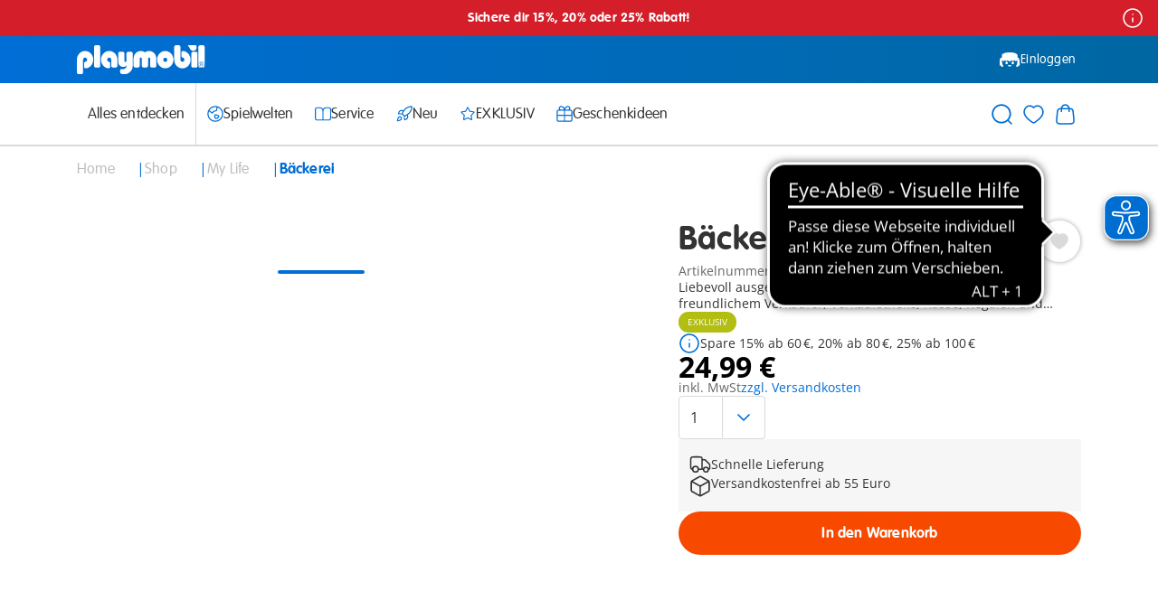

--- FILE ---
content_type: text/html;charset=UTF-8
request_url: https://www.playmobil.com/de-de/baeckerei/1025.html
body_size: 26755
content:
<!DOCTYPE html>
<html lang="de-DE">
<head>
<!--[if gt IE 9]><!-->

<script>window.storeConfig={"app":{"basePath":"/on/demandware.static/Sites-DE-Site/-/de_DE/v1768609783895/","viewports":{"xs":{"columns":4,"gridWidth":545,"gutterWidth":14,"max":575,"min":390},"sm":{"columns":6,"gridWidth":703,"gutterWidth":20,"max":767,"min":576},"md":{"columns":12,"gridWidth":690,"gutterWidth":20,"max":1023,"min":768},"lg":{"columns":12,"gridWidth":962,"gutterWidth":30,"max":1199,"min":1024},"xl":{"columns":12,"gridWidth":1110,"gutterWidth":30,"max":1439,"min":1200},"xxl":{"columns":12,"gridWidth":1110,"gutterWidth":30,"max":1920,"min":1440}},"pageType":"pdp","subPageType":null,"additionalScripts":[],"svgLazyLoad":{"url":"https://www.playmobil.com/on/demandware.store/Sites-DE-Site/de_DE/Include-SVGIconSprite"},"instance":"production","supportedBrowsers":{"chrome":{"version":110},"chromium-webview":{"version":102},"edge":{"version":110},"firefox":{"version":110},"safari":{"version":14},"ios":{"version":14},"android":{"version":600}},"browserDeprecationWarningCookieName":"browserDeprecationWarningShown","browserDeprecationWarningCookieTTL":"12h","reCaptchaSiteKey":"6LdqHBgpAAAAAI24rxALsRVUqm_om5oPccEJgYA9","errorMessages":{"forms":{"patternMismatch":{"default":"Kein gültiges Format","email":"Bitte gültige E-Mail angeben","password":"Das angegebene Passwort entspricht leider nicht den erforderlichen Vorgaben.","phone":"Bitte gültige Telefonnummer angeben","postalCode":"Bitte gültige Postleitzahl angeben"},"rangeOverflow":{"email":"error.message.50orless","password":"Das angegebene Passwort entspricht leider nicht den erforderlichen Vorgaben.","phone":"error.message.50orless","postalCode":"Bitte gültige Postleitzahl angeben"},"rangeUnderflow":{},"stepMismatch":{},"tooLong":{"email":"error.message.50orless","password":"Das angegebene Passwort entspricht leider nicht den erforderlichen Vorgaben.","phone":"error.message.50orless","postalCode":"Bitte gültige Postleitzahl angeben"},"tooShort":{},"typeMismatch":{"email":"Bitte gültige E-Mail angeben"},"valueMissing":{"default":"Dies ist ein Pflichtfeld"},"customError":{"default":"Ungültige Eingabe"},"default":"Ungültige Eingabe"}},"urls":{"account":{"setPreferredAddress":"https://www.playmobil.com/on/demandware.store/Sites-DE-Site/de_DE/Account-SetPreferredAddress","deleteAddress":"https://www.playmobil.com/on/demandware.store/Sites-DE-Site/de_DE/Account-DeleteAddress","updateAddressForm":"https://www.playmobil.com/on/demandware.store/Sites-DE-Site/de_DE/Account-GetUpdateAddressForm","editProfileForm":"https://www.playmobil.com/on/demandware.store/Sites-DE-Site/de_DE/Account-GetEditProfileForm","shareWishlistForm":"https://www.playmobil.com/on/demandware.store/Sites-DE-Site/de_DE/Account-GetShareWishlistForm"},"cart":{"addBonusProducts":"https://www.playmobil.com/on/demandware.store/Sites-DE-Site/de_DE/Cart-AddBonusProducts","addProduct":"https://www.playmobil.com/on/demandware.store/Sites-DE-Site/de_DE/Cart-AddProduct","continueToCheckout":"https://www.playmobil.com/on/demandware.store/Sites-DE-Site/de_DE/Checkout-Start?entry=true","continueToPayPalExpress":"https://www.playmobil.com/on/demandware.store/Sites-DE-Site/de_DE/PaymentHandling-ExpressStart?method=PAYPAL","removeBonusDiscountLineItem":"https://www.playmobil.com/on/demandware.store/Sites-DE-Site/de_DE/Cart-RemoveBonusDiscountLineItem","removeCouponLineItem":"https://www.playmobil.com/on/demandware.store/Sites-DE-Site/de_DE/Cart-RemoveCouponLineItem","removeGiftCertificateLineItem":"https://www.playmobil.com/on/demandware.store/Sites-DE-Site/de_DE/Cart-RemoveGiftCertificateLineItem","removeGiftCertificatePaymentInstrument":"https://www.playmobil.com/on/demandware.store/Sites-DE-Site/de_DE/Cart-RemoveGiftCertificatePaymentInstrument","removeProductLineItem":"https://www.playmobil.com/on/demandware.store/Sites-DE-Site/de_DE/Cart-RemoveProductLineItem","renderGiftChoiceModal":"https://www.playmobil.com/on/demandware.store/Sites-DE-Site/de_DE/Cart-RenderGiftChoiceModal","renderMiniCart":"https://www.playmobil.com/on/demandware.store/Sites-DE-Site/de_DE/Cart-RenderMiniCart","show":"https://www.playmobil.com/de-de/warenkorb/","submitCouponCode":"https://www.playmobil.com/on/demandware.store/Sites-DE-Site/de_DE/Cart-ApplyCoupon","updateQuantity":"https://www.playmobil.com/on/demandware.store/Sites-DE-Site/de_DE/Cart-UpdateQuantity"},"checkout":{"adyenMakePayment":"https://www.playmobil.com/on/demandware.store/Sites-DE-Site/de_DE/Adyen-MakePayment","adyenMakeDetails":"https://www.playmobil.com/on/demandware.store/Sites-DE-Site/de_DE/Adyen-MakeDetails","adyenProcessFinal":"https://www.playmobil.com/on/demandware.store/Sites-DE-Site/de_DE/Adyen-ProcessFinal","orderConfirmation":"https://www.playmobil.com/de-de/bestellbestaetigung/","fail":"https://www.playmobil.com/on/demandware.store/Sites-DE-Site/de_DE/Checkout-Fail","log":"https://www.playmobil.com/on/demandware.store/Sites-DE-Site/de_DE/Checkout-LogPayError"},"productReminder":{"query":"https://www.playmobil.com/on/demandware.store/Sites-DE-Site/de_DE/ProductReminder-QueryProducts","edit":"https://www.playmobil.com/on/demandware.store/Sites-DE-Site/de_DE/ProductReminder-EditProduct"},"wishlist":{"queryWishlist":"https://www.playmobil.com/on/demandware.store/Sites-DE-Site/de_DE/Wishlist-QueryProducts","toggleProduct":"https://www.playmobil.com/on/demandware.store/Sites-DE-Site/de_DE/Wishlist-ToggleProduct"},"spareparts":{"status":"https://www.playmobil.com/on/demandware.store/Sites-DE-Site/de_DE/SpareParts-Status"}}}};</script>


<script>window.storeConfig.app.csrf={"tokenName":"csrf_token","token":"z4JrYYG34enNJM-QFKmJHpbz8bu4v_FdNSWBakURbv4CRwTzGfw55BUIEBB0LfTr1YQ_L-JZWyzmCXI4DitQATCtw2-IKvIRx38-kx0S7PSz2AJJ3jo4HhEKSp_xz-2YPtOaP4d4JuCa1uHc_loxo8cF_CCdUOFs_yHs_fBp_HXkwCHZffE="};</script>


<script type="module" src="/on/demandware.static/Sites-DE-Site/-/de_DE/v1768609783895/js/main.js" referrerpolicy="no-referrer" ></script>




<!--<![endif]-->
<meta charset="UTF-8">

<meta http-equiv="x-ua-compatible" content="ie=edge">

<meta name="viewport" content="width=device-width, initial-scale=1">


<!-- sfra styling, remove once no longer used -->





<!-- site-wide styles -->
<link rel="stylesheet" href="/on/demandware.static/Sites-DE-Site/-/de_DE/v1768609783895/css/generic/common.css" />

<!-- pageType styles -->


  <link rel="stylesheet" href="/on/demandware.static/Sites-DE-Site/-/de_DE/v1768609783895/css/pageType/pdp.css" />


<!-- pageDesigner styles -->


<!-- content styles -->
<link rel="stylesheet" href="/on/demandware.static/Sites-DE-Site/-/de_DE/v1768609783895/css/generic/content.css" />




  
  <title>
    Bäckerei - 1025 | PLAYMOBIL®
  </title>

  <meta name="description" content="PLAYMOBIL&reg; Spielsets direkt beim Hersteller kaufen: B&auml;ckerei | made in Germany"/>
  <meta name="keywords" content="Playmobil"/>

  
  







<link rel="prefetch" as="font" href="/on/demandware.static/Sites-DE-Site/-/default/dw4a4a5511/fonts/Open-Sans.woff2" type="font/woff2" crossorigin="anonymous" />
<link rel="prefetch" as="font" href="/on/demandware.static/Sites-DE-Site/-/default/dw4ceb1d28/fonts/Open-Sans-Italic.woff2" type="font/woff2" crossorigin="anonymous" />
<link rel="prefetch" as="font" href="/on/demandware.static/Sites-DE-Site/-/default/dw8987b6cf/fonts/Open-Sans-Bold.woff2" type="font/woff2" crossorigin="anonymous" />
<link rel="prefetch" as="font" href="/on/demandware.static/Sites-DE-Site/-/default/dw505ddf7d/fonts/Open-Sans-Bold-Italic.woff2" type="font/woff2" crossorigin="anonymous" />
<link rel="prefetch" as="font" href="/on/demandware.static/Sites-DE-Site/-/default/dw6f5d46f5/fonts/VAG-Rounded-Std-100.woff2" type="font/woff2" crossorigin="anonymous" />
<link rel="prefetch" as="font" href="/on/demandware.static/Sites-DE-Site/-/default/dwd406e35a/fonts/VAG-Rounded-Std-300.woff2" type="font/woff2" crossorigin="anonymous" />
<link rel="prefetch" as="font" href="/on/demandware.static/Sites-DE-Site/-/default/dw11f41d40/fonts/Marshal.woff2" type="font/woff" crossorigin="anonymous" />
<link rel="prefetch" as="font" href="/on/demandware.static/Sites-DE-Site/-/default/dw23834b3c/fonts/Figtree-Regular.woff2" type="font/woff2" crossorigin="anonymous" />
<link rel="prefetch" as="font" href="/on/demandware.static/Sites-DE-Site/-/default/dwbd729e5b/fonts/Figtree-Light.woff2" type="font/woff2" crossorigin="anonymous" />
<link rel="prefetch" as="font" href="/on/demandware.static/Sites-DE-Site/-/default/dw40758a0c/fonts/Figtree-Bold.woff2" type="font/woff2" crossorigin="anonymous" />



<link rel="apple-touch-icon" sizes="152x152" href="/on/demandware.static/Sites-DE-Site/-/default/dw82ea1a93/images/favicon/apple-touch-icon.png"\>
<link rel="icon" href="/on/demandware.static/Sites-DE-Site/-/default/dwe69b11d9/images/favicon/favicon.ico" type="image/x-icon"\>
<link rel="icon" type="image/png" href="/on/demandware.static/Sites-DE-Site/-/default/dwec8b348e/images/favicon/favicon-32x32.png" sizes="32x32"\>
<link rel="icon" type="image/png" href="/on/demandware.static/Sites-DE-Site/-/default/dwaaa7b1ee/images/favicon/favicon-16x16.png" sizes="16x16"\>
<link rel="manifest" href="/on/demandware.static/Sites-DE-Site/-/default/dw1c506457/images/favicon/manifest.json"\>
<link rel="shortcut icon" href="/on/demandware.static/Sites-DE-Site/-/default/dwe69b11d9/images/favicon/favicon.ico" type="image/x-icon"\>
<meta name="theme-color" content="#ffffff"\>





  
  
<meta  class="js-dataLayerInitial" data-datalayer="[{&quot;page&quot;:{&quot;country&quot;:&quot;DE&quot;,&quot;language&quot;:&quot;de&quot;,&quot;category&quot;:&quot;pdp&quot;,&quot;subPageType&quot;:&quot;&quot;,&quot;currency&quot;:&quot;EUR&quot;},&quot;visitor&quot;:{&quot;loggedIn&quot;:&quot;false&quot;,&quot;id&quot;:&quot;&quot;,&quot;email&quot;:&quot;&quot;},&quot;visit&quot;:{&quot;id&quot;:&quot;RaS4td1pwm4UFXJ0fdb84082IKwf6f_YCb0=&quot;},&quot;cart&quot;:{}}]" />


  
  
    <meta  class="js-dataLayerInitial" data-datalayer="[{&quot;event&quot;:&quot;view_item&quot;,&quot;ecommerce&quot;:{&quot;items&quot;:[{&quot;item_id&quot;:&quot;1025&quot;,&quot;item_sku&quot;:&quot;1025&quot;,&quot;item_name&quot;:&quot;B&auml;ckerei&quot;,&quot;item_type&quot;:&quot;DS-Artikel&quot;,&quot;currency&quot;:&quot;EUR&quot;,&quot;index&quot;:0,&quot;item_brand&quot;:&quot;Playmobil&quot;,&quot;discount_price&quot;:24.99,&quot;price&quot;:24.99,&quot;discount&quot;:&quot;&quot;,&quot;quantity&quot;:1,&quot;item_category&quot;:&quot;my_life&quot;,&quot;item_category2&quot;:&quot;&quot;,&quot;availability&quot;:&quot;available&quot;}]}}]" />
  

  
  

<script>
  window.initializeJentis = () => {
    ((sCDNProject, sCDNHost, sCDNWorkspace, sCDNScript, sCDNVers) => {
      if (
        window.localStorage !== null &&
        typeof window.localStorage === "object" &&
        typeof window.localStorage.getItem === "function" &&
        window.sessionStorage !== null &&
        typeof window.sessionStorage === "object" &&
        typeof window.sessionStorage.getItem === "function"
      ) {
        sCDNVers =
          window.sessionStorage.getItem("jts_preview_version") ||
          window.localStorage.getItem("jts_preview_version") ||
          sCDNVers;
      }
      window.jentis = window.jentis || {};
      window.jentis.config = window.jentis.config || {};
      window.jentis.config.frontend = window.jentis.config.frontend || {};
      window.jentis.config.frontend.cdnhost =
        sCDNHost + "/get/" + sCDNWorkspace + "/web/" + sCDNVers + "/";
      window.jentis.config.frontend.vers = sCDNVers;
      window.jentis.config.frontend.env = sCDNWorkspace;
      window.jentis.config.frontend.project = sCDNProject;
      window._jts = window._jts || [];
      var f = document.getElementsByTagName("script")[0];
      var j = document.createElement("script");
      j.async = true;
      j.src = window.jentis.config.frontend.cdnhost + sCDNScript;
      f.parentNode.insertBefore(j, f);
    })(
      'playmobil-com',
      'https://jzq915.playmobil.com',
      'live',
      'bq7a8z.js',
      '_',
    );
    window._jts.push({ track: "pageview" });
    window._jts.push({ track: "submit" });
  };
</script>




  <link rel="canonical" href="https://www.playmobil.com/de-de/baeckerei/1025.html"/>



  <script type="application/ld+json">
    {"@context":"https://schema.org/","@type":"Product","name":"Bäckerei","description":"Liebevoll ausgestattete PLAYMOBIL Bäckereieinrichtung mit freundlichem Verkäufer, Verkaufstheke, Kasse, Regalen und zahlreichen Backwaren.","mpn":"1025","sku":"1025","brand":{"@type":"Brand","name":"Playmobil"},"image":["https://media.playmobil.com/i/playmobil/1025_product_detail"],"offers":{"@type":"Offer","url":"https://www.playmobil.com/de-de/baeckerei/1025.html","priceCurrency":"EUR","price":"24.99","availability":"https://schema.org/InStock"}}
  </script>




  
  
  <link rel="alternate" hreflang="de-AT" href="https://www.playmobil.com/de-at/baeckerei/1025.html">


  <link rel="alternate" hreflang="nl-BE" href="https://www.playmobil.com/nl-be/bakkerij/1025.html">


  <link rel="alternate" hreflang="fr-BE" href="https://www.playmobil.com/fr-be/amenagement-pour-boulangerie-/1025.html">


  


  


  <link rel="alternate" hreflang="de-CH" href="https://www.playmobil.com/de-ch/baeckerei/1025.html">


  <link rel="alternate" hreflang="fr-CH" href="https://www.playmobil.com/fr-ch/amenagement-pour-boulangerie-/1025.html">


  <link rel="alternate" hreflang="de-DE" href="https://www.playmobil.com/de-de/baeckerei/1025.html">


  <link rel="alternate" hreflang="es-ES" href="https://www.playmobil.com/es-es/panaderia/1025.html">


  <link rel="alternate" hreflang="nl-NL" href="https://www.playmobil.com/nl-nl/bakkerij/1025.html">


  <link rel="alternate" hreflang="it-IT" href="https://www.playmobil.com/it-it/panetteria/1025.html">


  <link rel="alternate" hreflang="hu-HU" href="https://www.playmobil.com/hu-hu/pekseg/1025.html">


  <link rel="alternate" hreflang="en-GB" href="https://www.playmobil.com/en-gb/bakery/1025.html">


  <link rel="alternate" hreflang="sv-SE" href="https://www.playmobil.com/sv-se/bageri/1025.html">


  <link rel="alternate" hreflang="da-DK" href="https://www.playmobil.com/da-dk/bageri/1025.html">


  <link rel="alternate" hreflang="pl-PL" href="https://www.playmobil.com/pl-pl/piekarnia/1025.html">


  <link rel="alternate" hreflang="es-MX" href="https://www.playmobil.com/es-mx/panaderia/1025.html">


  <link rel="alternate" hreflang="pt-PT" href="https://www.playmobil.com/pt-pt/padaria/1025.html">


  <link rel="alternate" hreflang="el-GR" href="https://www.playmobil.com/el-gr/artopoieio/1025.html">


  <link rel="alternate" hreflang="fr-FR" href="https://www.playmobil.com/fr-fr/amenagement-pour-boulangerie-/1025.html">


  








<script type="text/javascript">//<!--
/* <![CDATA[ (head-active_data.js) */
var dw = (window.dw || {});
dw.ac = {
    _analytics: null,
    _events: [],
    _category: "",
    _searchData: "",
    _anact: "",
    _anact_nohit_tag: "",
    _analytics_enabled: "true",
    _timeZone: "Europe/Berlin",
    _capture: function(configs) {
        if (Object.prototype.toString.call(configs) === "[object Array]") {
            configs.forEach(captureObject);
            return;
        }
        dw.ac._events.push(configs);
    },
	capture: function() { 
		dw.ac._capture(arguments);
		// send to CQ as well:
		if (window.CQuotient) {
			window.CQuotient.trackEventsFromAC(arguments);
		}
	},
    EV_PRD_SEARCHHIT: "searchhit",
    EV_PRD_DETAIL: "detail",
    EV_PRD_RECOMMENDATION: "recommendation",
    EV_PRD_SETPRODUCT: "setproduct",
    applyContext: function(context) {
        if (typeof context === "object" && context.hasOwnProperty("category")) {
        	dw.ac._category = context.category;
        }
        if (typeof context === "object" && context.hasOwnProperty("searchData")) {
        	dw.ac._searchData = context.searchData;
        }
    },
    setDWAnalytics: function(analytics) {
        dw.ac._analytics = analytics;
    },
    eventsIsEmpty: function() {
        return 0 == dw.ac._events.length;
    }
};
/* ]]> */
// -->
</script>
<script type="text/javascript">//<!--
/* <![CDATA[ (head-cquotient.js) */
var CQuotient = window.CQuotient = {};
CQuotient.clientId = 'aabe-DE';
CQuotient.realm = 'AABE';
CQuotient.siteId = 'DE';
CQuotient.instanceType = 'prd';
CQuotient.locale = 'de_DE';
CQuotient.fbPixelId = '__UNKNOWN__';
CQuotient.activities = [];
CQuotient.cqcid='';
CQuotient.cquid='';
CQuotient.cqeid='';
CQuotient.cqlid='';
CQuotient.apiHost='api.cquotient.com';
/* Turn this on to test against Staging Einstein */
/* CQuotient.useTest= true; */
CQuotient.useTest = ('true' === 'false');
CQuotient.initFromCookies = function () {
	var ca = document.cookie.split(';');
	for(var i=0;i < ca.length;i++) {
	  var c = ca[i];
	  while (c.charAt(0)==' ') c = c.substring(1,c.length);
	  if (c.indexOf('cqcid=') == 0) {
		CQuotient.cqcid=c.substring('cqcid='.length,c.length);
	  } else if (c.indexOf('cquid=') == 0) {
		  var value = c.substring('cquid='.length,c.length);
		  if (value) {
		  	var split_value = value.split("|", 3);
		  	if (split_value.length > 0) {
			  CQuotient.cquid=split_value[0];
		  	}
		  	if (split_value.length > 1) {
			  CQuotient.cqeid=split_value[1];
		  	}
		  	if (split_value.length > 2) {
			  CQuotient.cqlid=split_value[2];
		  	}
		  }
	  }
	}
}
CQuotient.getCQCookieId = function () {
	if(window.CQuotient.cqcid == '')
		window.CQuotient.initFromCookies();
	return window.CQuotient.cqcid;
};
CQuotient.getCQUserId = function () {
	if(window.CQuotient.cquid == '')
		window.CQuotient.initFromCookies();
	return window.CQuotient.cquid;
};
CQuotient.getCQHashedEmail = function () {
	if(window.CQuotient.cqeid == '')
		window.CQuotient.initFromCookies();
	return window.CQuotient.cqeid;
};
CQuotient.getCQHashedLogin = function () {
	if(window.CQuotient.cqlid == '')
		window.CQuotient.initFromCookies();
	return window.CQuotient.cqlid;
};
CQuotient.trackEventsFromAC = function (/* Object or Array */ events) {
try {
	if (Object.prototype.toString.call(events) === "[object Array]") {
		events.forEach(_trackASingleCQEvent);
	} else {
		CQuotient._trackASingleCQEvent(events);
	}
} catch(err) {}
};
CQuotient._trackASingleCQEvent = function ( /* Object */ event) {
	if (event && event.id) {
		if (event.type === dw.ac.EV_PRD_DETAIL) {
			CQuotient.trackViewProduct( {id:'', alt_id: event.id, type: 'raw_sku'} );
		} // not handling the other dw.ac.* events currently
	}
};
CQuotient.trackViewProduct = function(/* Object */ cqParamData){
	var cq_params = {};
	cq_params.cookieId = CQuotient.getCQCookieId();
	cq_params.userId = CQuotient.getCQUserId();
	cq_params.emailId = CQuotient.getCQHashedEmail();
	cq_params.loginId = CQuotient.getCQHashedLogin();
	cq_params.product = cqParamData.product;
	cq_params.realm = cqParamData.realm;
	cq_params.siteId = cqParamData.siteId;
	cq_params.instanceType = cqParamData.instanceType;
	cq_params.locale = CQuotient.locale;
	
	if(CQuotient.sendActivity) {
		CQuotient.sendActivity(CQuotient.clientId, 'viewProduct', cq_params);
	} else {
		CQuotient.activities.push({activityType: 'viewProduct', parameters: cq_params});
	}
};
/* ]]> */
// -->
</script>

</head>
<body>

<div class="page" data-action="Product-Show" data-querystring="pid=1025" >

    









































<header class="header js-header">

  









































<div class="header__bannerTop">
    
	 


	













































<div class="header__slotContainer js-headerTopBanner" data-config="1.0">
  
    
      
        <style>
  .topHeader__infoButton {
    height: 1.5rem;
    position: absolute;
    right: 1rem;
    top: 0.5rem;
    width: 1.5rem;
    color: #fff;
  }

  @media (max-width: 1024px) {
    .topHeader__infoButton {
      height: 1.25rem;
      position: absolute;
      right: 0.75rem;
      top: 0;
      width: 1.5rem;
      color: #fff;
    }
  }
</style>

<div
  class="pageSection pageSection--innerSpace pageSection--fullWidth pageSection--spaceTopTiny pageSection--spaceBottomTiny background"
  style="background-color: #d41e2a; display: table"
>
  <a
    href="https://www.playmobil.com/de-de/web-shop/"
    style="
      display: table-cell;
      vertical-align: middle;
      text-align: center;
      width: 100%;
    "
  >
    <div class="text--small text--roundedBold hideUpToMD" style="color: white">
      Sichere dir 15%, 20% oder 25% Rabatt!
    </div>
    <div class="text--small text--roundedBold hideFromMD" style="color: white">
      Sichere dir 15%, 20% oder 25% Rabatt!
    </div>
    <button
      class="js-exclusions85ada2b86bb632424e3ad77c14 topHeader__infoButton"
      type="button"
    >
      <svg
        class="icon icon-info js-iconLazyLoad"
        data-iconid="info"
        aria-hidden="false"
        focusable="false"
      >
        <use xlink:href="#icon-info" href="#icon-info"></use>
      </svg>
    </button>

    <div
      class="modal js-modal isFullScreen modal--fixed tileCollage__modal"
      data-triggerclass="js-exclusions85ada2b86bb632424e3ad77c14"
      role="dialog"
      data-modalopenparam=""
      data-modalconfig='{"styling":"fixed","relocate":true}'
      data-id=""
    >
      <div class="modal__background js-modalBackground"></div>
      <div class="modal__container">
        <div class="modal__contentWrapper js-modalContentWrapper">
          <div class="modal__titleBar">
            <button
              class="modal__closeButton js-closeModal"
              tabindex="-1"
              type="button"
            >
              <svg
                class="icon icon-close js-iconLazyLoad"
                data-iconid="close"
                aria-hidden="false"
                focusable="false"
              >
                <use xlink:href="#icon-close" href="#icon-close"></use>
              </svg>
            </button>
          </div>
          <div class="modal__content js-modalContent">
            <!-- EDIT LEGAL LINE HERE -->
            <p class="tileCollage__exclusionContent">
              *Die Aktion ist gültig im Zeitraum vom 6.1.2026 bis 2.2.2026 ausschließlich im PLAYMOBIL Online-Shop auf ausgewählte Spielsets. 15 % Rabatt ab 60 €, 20 % Rabatt ab 80 €, 25 % Rabatt ab 100 €. Ausgeschlossen sind: Produkte, FunPark-Artikel und Ersatzteile. Nicht kombinierbar mit anderen Aktionen. Nur solange der Vorrat reicht.
            </p>
          </div>
        </div>
      </div>
    </div>
  </a>
</div>
        
      
    
  
</div>
 
	
</div>


  <div class="header__relativeReference">
    <div class="pageSection pageSection--fullWidth pageSection--noSpaceTop pageSection--noSpaceBottom background--gradientBlue">
      <div class="header__main">
        <div class="header__mainLeft">
          <div class="header__burgerButton header__burgerButton--main js-mobileNavigation">
            




  
  
    <svg class="icon icon-burger-menu js-iconLazyLoad" data-iconid="burger-menu" aria-hidden="false" focusable="false">
      
      <use xlink:href="#icon-burger-menu" href="#icon-burger-menu"></use>
    </svg>

  
  


          </div>
          <a class="header__mainLogo" href="/de-de/" aria-label="Home">
            




  
  
    <svg class="icon icon-playmobil-logo js-iconLazyLoad" data-iconid="playmobil-logo" aria-hidden="false" focusable="false">
      
      <use xlink:href="#icon-playmobil-logo" href="#icon-playmobil-logo"></use>
    </svg>

  
  


          </a>
        </div>
        











































<div class="header__mainRight">

  
    <a class="header__mainButton header__mainButton--desktop header__mainButton--login" href="/de-de/login/">
      




  
  
    <svg class="icon icon-playmobil-head-new js-iconLazyLoad" data-iconid="playmobil-head-new" aria-hidden="false" focusable="false">
      
      <use xlink:href="#icon-playmobil-head-new" href="#icon-playmobil-head-new"></use>
    </svg>

  
  

Einloggen</a>
  

  

  <div class="header__mainButton header__mainButton--mobile header__mainButton--search js-mobileSearch">
    




  
  
    <svg class="icon icon-search js-iconLazyLoad" data-iconid="search" aria-hidden="false" focusable="false">
      
      <use xlink:href="#icon-search" href="#icon-search"></use>
    </svg>

  
  


  </div>

  <div class="header__wishlistWrapperMobile js-wishlistContainerMobile">

  </div>


  <div class="header__miniCartContainer header__miniCartContainer--mobile js-miniCartContainerMobile">

  </div>

</div>

      </div>
    </div>
    








































<div class="js-navigation">
  
  <div class="header__flyInOverlay header__flyInOverlay--navigation">
    <div class="header__modalRelativeContainer">
      













































<div class="modal js-modal isFlyIn modal--flyInLeft modal--absolute header__absoluteModal js-mobileNavigationFlyIn" 
   data-toggleclass=js-mobileNavigation
  role="dialog" data-modalopenparam="" data-modalconfig="{&quot;styling&quot;:&quot;absolute&quot;,&quot;relocate&quot;:false}"
  data-id="">
  <div class="modal__background js-modalBackground"></div>
  <div class="modal__container">
    <div class="modal__contentWrapper  js-modalContentWrapper">
      <div class="modal__titleBar">
        <button class="modal__closeButton js-closeModal" tabindex="-1" type="button" aria-label="Close">
          




  
  
    <svg class="icon icon-close js-iconLazyLoad" data-iconid="close" aria-hidden="false" focusable="false">
      
      <use xlink:href="#icon-close" href="#icon-close"></use>
    </svg>

  
  


        </button>
        
          <span class="modal__title ">
            
            Menu
          </span>
        
      </div>
      <div class="modal__content js-modalContent">
        
          <div class="mobileNavigation">
  <div class="mobileNavigation__categoriesContainer js-mobileCategoriesContainer">

  </div>
  <div class="mobileNavigation__account">
    











































  <a class="mobileNavigation__button mobileNavigation__button--login" href="/de-de/login/"> 




  
  
    <svg class="icon icon-playmobil-head-new js-iconLazyLoad" data-iconid="playmobil-head-new" aria-hidden="false" focusable="false">
      
      <use xlink:href="#icon-playmobil-head-new" href="#icon-playmobil-head-new"></use>
    </svg>

  
  

Einloggen</a>




  </div>
</div>

        
      </div>
    </div>
  </div>
</div>

    </div>
  </div>
  <div class="header__flyInOverlay header__flyInOverlay--search">
    <div class="header__modalRelativeContainer">
      













































<div class="modal js-modal isFlyIn modal--flyInLeft modal--absolute header__absoluteModal"  data-triggerclass=js-mobileSearch
  
  role="dialog" data-modalopenparam="" data-modalconfig="{&quot;styling&quot;:&quot;absolute&quot;,&quot;relocate&quot;:false}"
  data-id="">
  <div class="modal__background js-modalBackground"></div>
  <div class="modal__container">
    <div class="modal__contentWrapper  js-modalContentWrapper">
      <div class="modal__titleBar">
        <button class="modal__closeButton js-closeModal" tabindex="-1" type="button" aria-label="Close">
          




  
  
    <svg class="icon icon-close js-iconLazyLoad" data-iconid="close" aria-hidden="false" focusable="false">
      
      <use xlink:href="#icon-close" href="#icon-close"></use>
    </svg>

  
  


        </button>
        
      </div>
      <div class="modal__content js-modalContent">
        
          <div class="siteSearch__mobileContainer js-mobileSiteSearchContainer">

</div>

        
      </div>
    </div>
  </div>
</div>

    </div>
  </div>

  
  <div class="pageSection pageSection--fullWidth pageSection--noSpaceTop pageSection--noSpaceBottom background header__navigationWrapper js-searchAndNavigationWrapper">
    <nav class="header__navigation">

      <div class="header__navigationLeft">
        <div class="header__categoriesContainer hideUpToLG js-desktopCategoriesContainer">
          <ul class="header__navigationCategories js-navigationCategories">
            
              
                
                  <li class="header__navigationCategoryItem ">
                    <a class="header__navigationFlyOutTrigger" href="/de-de/web-shop/">
                      <div class="header__categoryItemContainer">
                        



Alles entdecken
                      </div>
                      




  
  
    <svg class="icon icon-arrow-right header__categoryArrow js-iconLazyLoad" data-iconid="arrow-right" aria-hidden="false" focusable="false">
      
      <use xlink:href="#icon-arrow-right" href="#icon-arrow-right"></use>
    </svg>

  
  


                    </a>
                  </li>
                
              



            
              
                  <li class="header__navigationDivider">

                  </li>
              



            
              
                
                  <li class="header__navigationCategoryItem js-navigationSubmenuWrapper">
                    <div class="header__navigationFlyOutTrigger js-navigationSubmenuOpen">
                      <div class="header__categoryItemContainer">
                        




  
  
    <svg class="icon icon-globe js-iconLazyLoad" data-iconid="globe" aria-hidden="false" focusable="false">
      
      <use xlink:href="#icon-globe" href="#icon-globe"></use>
    </svg>

  
  

Spielwelten
                      </div>
                      




  
  
    <svg class="icon icon-arrow-right header__categoryArrow js-iconLazyLoad" data-iconid="arrow-right" aria-hidden="false" focusable="false">
      
      <use xlink:href="#icon-arrow-right" href="#icon-arrow-right"></use>
    </svg>

  
  


                    </div>
                    









































<div class="navigationFlyOut js-navigationSubmenu">
  <div class="navigationFlyOut__back js-navigationSubmenuClose">
    <div>
      




  
  
    <svg class="icon icon-arrow-right navigationFlyOut__categoryArrow js-iconLazyLoad" data-iconid="arrow-right" aria-hidden="false" focusable="false">
      
      <use xlink:href="#icon-arrow-right" href="#icon-arrow-right"></use>
    </svg>

  
  


      Zur&uuml;ck zum Men&uuml;
    </div>
    




  
  
    <svg class="icon icon-close js-iconLazyLoad" data-iconid="close" aria-hidden="false" focusable="false">
      
      <use xlink:href="#icon-close" href="#icon-close"></use>
    </svg>

  
  


  </div>
  <div class="navigationFlyOut__wrapper">

    
    
      <div class="navigationFlyOut__listWrapper">
        <ul class="navigationFlyOut__list">
          

            
            
              
              <li class="columnLG--span2 navigationFlyOut__subListWrapper">
                
                    <div class="navigationFlyOut__subListHeading">Kleinkinder</div>
                
                <div class="navigationFlyOut__subList">
                  
                    <div class='navigationFlyOut__subListItems'>
                      
                        <a class="navigationFlyOut__subListTrigger" href="https://www.playmobil.com/de-de/content/junior_themepage/junior_themepage.html" title="Junior">
                          <div class="navigationFlyOut__subListLabel">
                          
                            
                              <div class="navigationFlyOut__subListIconWrapper">
                                


  
  <div class="amplience js-lazyMedia amplience--lazyMedia">
    
    
      <div class="amplience__loadAnimationContainer">
        <div class="amplience__loadAnimationWrapper">
          




  
  
    <svg class="icon icon-spinner js-iconLazyLoad" data-iconid="spinner" aria-hidden="false" focusable="false">
      
      <use xlink:href="#icon-spinner" href="#icon-spinner"></use>
    </svg>

  
  


        </div>
      </div>
    

    
    
      
        <img data-srcset='https://media.playmobil.com/i/playmobil/navigation_junior?w=36&amp;sm=aspect&amp;aspect=1:1&amp;locale=de-DE,de,*&amp;fmt=auto&amp;strip=true&amp;qlt=80&amp;unsharp=0,1,0.9,1&amp;fmt.jpeg.interlaced=true,https://media.playmobil.com/i/playmobil/navigation_junior?w=54&amp;sm=aspect&amp;aspect=1:1&amp;locale=de-DE,de,*&amp;fmt=auto&amp;strip=true&amp;qlt=80&amp;unsharp=0,1,0.9,1&amp;fmt.jpeg.interlaced=true 1.5x,https://media.playmobil.com/i/playmobil/navigation_junior?w=72&amp;sm=aspect&amp;aspect=1:1&amp;locale=de-DE,de,*&amp;fmt=auto&amp;strip=true&amp;qlt=80&amp;unsharp=0,1,0.9,1&amp;fmt.jpeg.interlaced=true 2x'
          class="amplience__image"
          title='Junior'
          alt="Junior"
        />
      
    
  </div>


                              </div>
                            
                            <div class="navigationFlyOut__subListLabelText">
                              Junior
                            </div>
                          </div>
                          




  
  
    <svg class="icon icon-arrow-right navigationFlyOut__subListArrow hideFromLG js-iconLazyLoad" data-iconid="arrow-right" aria-hidden="false" focusable="false">
      
      <use xlink:href="#icon-arrow-right" href="#icon-arrow-right"></use>
    </svg>

  
  


                        </a>
                      
                    </div>
                  
                </div>
              </li>
            
            
          

            
            
              
              <li class="columnLG--span2 navigationFlyOut__subListWrapper">
                
                    <div class="navigationFlyOut__subListHeading">Deine Welt</div>
                
                <div class="navigationFlyOut__subList">
                  
                    <div class='navigationFlyOut__subListItems'>
                      
                        <a class="navigationFlyOut__subListTrigger" href="/de-de/web-shop/sky-trails/" title="Sky Trails">
                          <div class="navigationFlyOut__subListLabel">
                          
                            
                              <div class="navigationFlyOut__subListIconWrapper">
                                


  
  <div class="amplience js-lazyMedia amplience--lazyMedia">
    
    
      <div class="amplience__loadAnimationContainer">
        <div class="amplience__loadAnimationWrapper">
          




  
  
    <svg class="icon icon-spinner js-iconLazyLoad" data-iconid="spinner" aria-hidden="false" focusable="false">
      
      <use xlink:href="#icon-spinner" href="#icon-spinner"></use>
    </svg>

  
  


        </div>
      </div>
    

    
    
      
        <img data-srcset='https://media.playmobil.com/i/playmobil/navigation_skytrails?w=36&amp;sm=aspect&amp;aspect=1:1&amp;locale=de-DE,de,*&amp;fmt=auto&amp;strip=true&amp;qlt=80&amp;unsharp=0,1,0.9,1&amp;fmt.jpeg.interlaced=true,https://media.playmobil.com/i/playmobil/navigation_skytrails?w=54&amp;sm=aspect&amp;aspect=1:1&amp;locale=de-DE,de,*&amp;fmt=auto&amp;strip=true&amp;qlt=80&amp;unsharp=0,1,0.9,1&amp;fmt.jpeg.interlaced=true 1.5x,https://media.playmobil.com/i/playmobil/navigation_skytrails?w=72&amp;sm=aspect&amp;aspect=1:1&amp;locale=de-DE,de,*&amp;fmt=auto&amp;strip=true&amp;qlt=80&amp;unsharp=0,1,0.9,1&amp;fmt.jpeg.interlaced=true 2x'
          class="amplience__image"
          title='Sky Trails'
          alt="Sky Trails"
        />
      
    
  </div>


                              </div>
                            
                            <div class="navigationFlyOut__subListLabelText">
                              Sky Trails
                            </div>
                          </div>
                          




  
  
    <svg class="icon icon-arrow-right navigationFlyOut__subListArrow hideFromLG js-iconLazyLoad" data-iconid="arrow-right" aria-hidden="false" focusable="false">
      
      <use xlink:href="#icon-arrow-right" href="#icon-arrow-right"></use>
    </svg>

  
  


                        </a>
                      
                        <a class="navigationFlyOut__subListTrigger" href="https://www.playmobil.com/de-de/content/50_themepage/50_themepage.html" title="50 Jahre Playmobil">
                          <div class="navigationFlyOut__subListLabel">
                          
                            
                              <div class="navigationFlyOut__subListIconWrapper">
                                


  
  <div class="amplience js-lazyMedia amplience--lazyMedia">
    
    
      <div class="amplience__loadAnimationContainer">
        <div class="amplience__loadAnimationWrapper">
          




  
  
    <svg class="icon icon-spinner js-iconLazyLoad" data-iconid="spinner" aria-hidden="false" focusable="false">
      
      <use xlink:href="#icon-spinner" href="#icon-spinner"></use>
    </svg>

  
  


        </div>
      </div>
    

    
    
      
        <img data-srcset='https://media.playmobil.com/i/playmobil/navigation_50?w=36&amp;sm=aspect&amp;aspect=1:1&amp;locale=de-DE,de,*&amp;fmt=auto&amp;strip=true&amp;qlt=80&amp;unsharp=0,1,0.9,1&amp;fmt.jpeg.interlaced=true,https://media.playmobil.com/i/playmobil/navigation_50?w=54&amp;sm=aspect&amp;aspect=1:1&amp;locale=de-DE,de,*&amp;fmt=auto&amp;strip=true&amp;qlt=80&amp;unsharp=0,1,0.9,1&amp;fmt.jpeg.interlaced=true 1.5x,https://media.playmobil.com/i/playmobil/navigation_50?w=72&amp;sm=aspect&amp;aspect=1:1&amp;locale=de-DE,de,*&amp;fmt=auto&amp;strip=true&amp;qlt=80&amp;unsharp=0,1,0.9,1&amp;fmt.jpeg.interlaced=true 2x'
          class="amplience__image"
          title='50 Jahre Playmobil'
          alt="50 Jahre Playmobil"
        />
      
    
  </div>


                              </div>
                            
                            <div class="navigationFlyOut__subListLabelText">
                              50 Jahre Playmobil
                            </div>
                          </div>
                          




  
  
    <svg class="icon icon-arrow-right navigationFlyOut__subListArrow hideFromLG js-iconLazyLoad" data-iconid="arrow-right" aria-hidden="false" focusable="false">
      
      <use xlink:href="#icon-arrow-right" href="#icon-arrow-right"></use>
    </svg>

  
  


                        </a>
                      
                        <a class="navigationFlyOut__subListTrigger" href="https://www.playmobil.com/de-de/content/wiltopia_themepage/wiltopia_themepage.html" title="Wiltopia">
                          <div class="navigationFlyOut__subListLabel">
                          
                            
                              <div class="navigationFlyOut__subListIconWrapper">
                                


  
  <div class="amplience js-lazyMedia amplience--lazyMedia">
    
    
      <div class="amplience__loadAnimationContainer">
        <div class="amplience__loadAnimationWrapper">
          




  
  
    <svg class="icon icon-spinner js-iconLazyLoad" data-iconid="spinner" aria-hidden="false" focusable="false">
      
      <use xlink:href="#icon-spinner" href="#icon-spinner"></use>
    </svg>

  
  


        </div>
      </div>
    

    
    
      
        <img data-srcset='https://media.playmobil.com/i/playmobil/navigation_wiltopia?w=36&amp;sm=aspect&amp;aspect=1:1&amp;locale=de-DE,de,*&amp;fmt=auto&amp;strip=true&amp;qlt=80&amp;unsharp=0,1,0.9,1&amp;fmt.jpeg.interlaced=true,https://media.playmobil.com/i/playmobil/navigation_wiltopia?w=54&amp;sm=aspect&amp;aspect=1:1&amp;locale=de-DE,de,*&amp;fmt=auto&amp;strip=true&amp;qlt=80&amp;unsharp=0,1,0.9,1&amp;fmt.jpeg.interlaced=true 1.5x,https://media.playmobil.com/i/playmobil/navigation_wiltopia?w=72&amp;sm=aspect&amp;aspect=1:1&amp;locale=de-DE,de,*&amp;fmt=auto&amp;strip=true&amp;qlt=80&amp;unsharp=0,1,0.9,1&amp;fmt.jpeg.interlaced=true 2x'
          class="amplience__image"
          title='Wiltopia'
          alt="Wiltopia"
        />
      
    
  </div>


                              </div>
                            
                            <div class="navigationFlyOut__subListLabelText">
                              Wiltopia
                            </div>
                          </div>
                          




  
  
    <svg class="icon icon-arrow-right navigationFlyOut__subListArrow hideFromLG js-iconLazyLoad" data-iconid="arrow-right" aria-hidden="false" focusable="false">
      
      <use xlink:href="#icon-arrow-right" href="#icon-arrow-right"></use>
    </svg>

  
  


                        </a>
                      
                        <a class="navigationFlyOut__subListTrigger" href="/de-de/web-shop/my-life/" title="My Life">
                          <div class="navigationFlyOut__subListLabel">
                          
                            
                              <div class="navigationFlyOut__subListIconWrapper">
                                


  
  <div class="amplience js-lazyMedia amplience--lazyMedia">
    
    
      <div class="amplience__loadAnimationContainer">
        <div class="amplience__loadAnimationWrapper">
          




  
  
    <svg class="icon icon-spinner js-iconLazyLoad" data-iconid="spinner" aria-hidden="false" focusable="false">
      
      <use xlink:href="#icon-spinner" href="#icon-spinner"></use>
    </svg>

  
  


        </div>
      </div>
    

    
    
      
        <img data-srcset='https://media.playmobil.com/i/playmobil/navigation_my_life?w=36&amp;sm=aspect&amp;aspect=1:1&amp;locale=de-DE,de,*&amp;fmt=auto&amp;strip=true&amp;qlt=80&amp;unsharp=0,1,0.9,1&amp;fmt.jpeg.interlaced=true,https://media.playmobil.com/i/playmobil/navigation_my_life?w=54&amp;sm=aspect&amp;aspect=1:1&amp;locale=de-DE,de,*&amp;fmt=auto&amp;strip=true&amp;qlt=80&amp;unsharp=0,1,0.9,1&amp;fmt.jpeg.interlaced=true 1.5x,https://media.playmobil.com/i/playmobil/navigation_my_life?w=72&amp;sm=aspect&amp;aspect=1:1&amp;locale=de-DE,de,*&amp;fmt=auto&amp;strip=true&amp;qlt=80&amp;unsharp=0,1,0.9,1&amp;fmt.jpeg.interlaced=true 2x'
          class="amplience__image"
          title='My Life'
          alt="My Life"
        />
      
    
  </div>


                              </div>
                            
                            <div class="navigationFlyOut__subListLabelText">
                              My Life
                            </div>
                          </div>
                          




  
  
    <svg class="icon icon-arrow-right navigationFlyOut__subListArrow hideFromLG js-iconLazyLoad" data-iconid="arrow-right" aria-hidden="false" focusable="false">
      
      <use xlink:href="#icon-arrow-right" href="#icon-arrow-right"></use>
    </svg>

  
  


                        </a>
                      
                        <a class="navigationFlyOut__subListTrigger" href="https://www.playmobil.com/de-de/content/country_themepage/country_themepage.html" title="Country">
                          <div class="navigationFlyOut__subListLabel">
                          
                            
                              <div class="navigationFlyOut__subListIconWrapper">
                                


  
  <div class="amplience js-lazyMedia amplience--lazyMedia">
    
    
      <div class="amplience__loadAnimationContainer">
        <div class="amplience__loadAnimationWrapper">
          




  
  
    <svg class="icon icon-spinner js-iconLazyLoad" data-iconid="spinner" aria-hidden="false" focusable="false">
      
      <use xlink:href="#icon-spinner" href="#icon-spinner"></use>
    </svg>

  
  


        </div>
      </div>
    

    
    
      
        <img data-srcset='https://media.playmobil.com/i/playmobil/navigation_country?w=36&amp;sm=aspect&amp;aspect=1:1&amp;locale=de-DE,de,*&amp;fmt=auto&amp;strip=true&amp;qlt=80&amp;unsharp=0,1,0.9,1&amp;fmt.jpeg.interlaced=true,https://media.playmobil.com/i/playmobil/navigation_country?w=54&amp;sm=aspect&amp;aspect=1:1&amp;locale=de-DE,de,*&amp;fmt=auto&amp;strip=true&amp;qlt=80&amp;unsharp=0,1,0.9,1&amp;fmt.jpeg.interlaced=true 1.5x,https://media.playmobil.com/i/playmobil/navigation_country?w=72&amp;sm=aspect&amp;aspect=1:1&amp;locale=de-DE,de,*&amp;fmt=auto&amp;strip=true&amp;qlt=80&amp;unsharp=0,1,0.9,1&amp;fmt.jpeg.interlaced=true 2x'
          class="amplience__image"
          title='Country'
          alt="Country"
        />
      
    
  </div>


                              </div>
                            
                            <div class="navigationFlyOut__subListLabelText">
                              Country
                            </div>
                          </div>
                          




  
  
    <svg class="icon icon-arrow-right navigationFlyOut__subListArrow hideFromLG js-iconLazyLoad" data-iconid="arrow-right" aria-hidden="false" focusable="false">
      
      <use xlink:href="#icon-arrow-right" href="#icon-arrow-right"></use>
    </svg>

  
  


                        </a>
                      
                        <a class="navigationFlyOut__subListTrigger" href="https://www.playmobil.com/de-de/content/horses_of_waterfall_themepage/horses_of_waterfall_themepage.html" title="Horses of Waterfall">
                          <div class="navigationFlyOut__subListLabel">
                          
                            
                              <div class="navigationFlyOut__subListIconWrapper">
                                


  
  <div class="amplience js-lazyMedia amplience--lazyMedia">
    
    
      <div class="amplience__loadAnimationContainer">
        <div class="amplience__loadAnimationWrapper">
          




  
  
    <svg class="icon icon-spinner js-iconLazyLoad" data-iconid="spinner" aria-hidden="false" focusable="false">
      
      <use xlink:href="#icon-spinner" href="#icon-spinner"></use>
    </svg>

  
  


        </div>
      </div>
    

    
    
      
        <img data-srcset='https://media.playmobil.com/i/playmobil/navigation_horses_of_waterfall?w=36&amp;sm=aspect&amp;aspect=1:1&amp;locale=de-DE,de,*&amp;fmt=auto&amp;strip=true&amp;qlt=80&amp;unsharp=0,1,0.9,1&amp;fmt.jpeg.interlaced=true,https://media.playmobil.com/i/playmobil/navigation_horses_of_waterfall?w=54&amp;sm=aspect&amp;aspect=1:1&amp;locale=de-DE,de,*&amp;fmt=auto&amp;strip=true&amp;qlt=80&amp;unsharp=0,1,0.9,1&amp;fmt.jpeg.interlaced=true 1.5x,https://media.playmobil.com/i/playmobil/navigation_horses_of_waterfall?w=72&amp;sm=aspect&amp;aspect=1:1&amp;locale=de-DE,de,*&amp;fmt=auto&amp;strip=true&amp;qlt=80&amp;unsharp=0,1,0.9,1&amp;fmt.jpeg.interlaced=true 2x'
          class="amplience__image"
          title='Horses of Waterfall'
          alt="Horses of Waterfall"
        />
      
    
  </div>


                              </div>
                            
                            <div class="navigationFlyOut__subListLabelText">
                              Horses of Waterfall
                            </div>
                          </div>
                          




  
  
    <svg class="icon icon-arrow-right navigationFlyOut__subListArrow hideFromLG js-iconLazyLoad" data-iconid="arrow-right" aria-hidden="false" focusable="false">
      
      <use xlink:href="#icon-arrow-right" href="#icon-arrow-right"></use>
    </svg>

  
  


                        </a>
                      
                        <a class="navigationFlyOut__subListTrigger" href="/de-de/web-shop/dollhouse/" title="Dollhouse">
                          <div class="navigationFlyOut__subListLabel">
                          
                            
                              <div class="navigationFlyOut__subListIconWrapper">
                                


  
  <div class="amplience js-lazyMedia amplience--lazyMedia">
    
    
      <div class="amplience__loadAnimationContainer">
        <div class="amplience__loadAnimationWrapper">
          




  
  
    <svg class="icon icon-spinner js-iconLazyLoad" data-iconid="spinner" aria-hidden="false" focusable="false">
      
      <use xlink:href="#icon-spinner" href="#icon-spinner"></use>
    </svg>

  
  


        </div>
      </div>
    

    
    
      
        <img data-srcset='https://media.playmobil.com/i/playmobil/navigation_dollhouse?w=36&amp;sm=aspect&amp;aspect=1:1&amp;locale=de-DE,de,*&amp;fmt=auto&amp;strip=true&amp;qlt=80&amp;unsharp=0,1,0.9,1&amp;fmt.jpeg.interlaced=true,https://media.playmobil.com/i/playmobil/navigation_dollhouse?w=54&amp;sm=aspect&amp;aspect=1:1&amp;locale=de-DE,de,*&amp;fmt=auto&amp;strip=true&amp;qlt=80&amp;unsharp=0,1,0.9,1&amp;fmt.jpeg.interlaced=true 1.5x,https://media.playmobil.com/i/playmobil/navigation_dollhouse?w=72&amp;sm=aspect&amp;aspect=1:1&amp;locale=de-DE,de,*&amp;fmt=auto&amp;strip=true&amp;qlt=80&amp;unsharp=0,1,0.9,1&amp;fmt.jpeg.interlaced=true 2x'
          class="amplience__image"
          title='Dollhouse'
          alt="Dollhouse"
        />
      
    
  </div>


                              </div>
                            
                            <div class="navigationFlyOut__subListLabelText">
                              Dollhouse
                            </div>
                          </div>
                          




  
  
    <svg class="icon icon-arrow-right navigationFlyOut__subListArrow hideFromLG js-iconLazyLoad" data-iconid="arrow-right" aria-hidden="false" focusable="false">
      
      <use xlink:href="#icon-arrow-right" href="#icon-arrow-right"></use>
    </svg>

  
  


                        </a>
                      
                    </div>
                  
                </div>
              </li>
            
            
          

            
            
              
              <li class="columnLG--span4 navigationFlyOut__subListWrapper">
                
                    <div class="navigationFlyOut__subListHeading">Deine Abenteuer</div>
                
                <div class="navigationFlyOut__subList">
                  
                    <div class='navigationFlyOut__subListItems'>
                      
                        <a class="navigationFlyOut__subListTrigger" href="/de-de/web-shop/city-action/" title="City Action">
                          <div class="navigationFlyOut__subListLabel">
                          
                            
                              <div class="navigationFlyOut__subListIconWrapper">
                                


  
  <div class="amplience js-lazyMedia amplience--lazyMedia">
    
    
      <div class="amplience__loadAnimationContainer">
        <div class="amplience__loadAnimationWrapper">
          




  
  
    <svg class="icon icon-spinner js-iconLazyLoad" data-iconid="spinner" aria-hidden="false" focusable="false">
      
      <use xlink:href="#icon-spinner" href="#icon-spinner"></use>
    </svg>

  
  


        </div>
      </div>
    

    
    
      
        <img data-srcset='https://media.playmobil.com/i/playmobil/navigation_city_action?w=36&amp;sm=aspect&amp;aspect=1:1&amp;locale=de-DE,de,*&amp;fmt=auto&amp;strip=true&amp;qlt=80&amp;unsharp=0,1,0.9,1&amp;fmt.jpeg.interlaced=true,https://media.playmobil.com/i/playmobil/navigation_city_action?w=54&amp;sm=aspect&amp;aspect=1:1&amp;locale=de-DE,de,*&amp;fmt=auto&amp;strip=true&amp;qlt=80&amp;unsharp=0,1,0.9,1&amp;fmt.jpeg.interlaced=true 1.5x,https://media.playmobil.com/i/playmobil/navigation_city_action?w=72&amp;sm=aspect&amp;aspect=1:1&amp;locale=de-DE,de,*&amp;fmt=auto&amp;strip=true&amp;qlt=80&amp;unsharp=0,1,0.9,1&amp;fmt.jpeg.interlaced=true 2x'
          class="amplience__image"
          title='City Action'
          alt="City Action"
        />
      
    
  </div>


                              </div>
                            
                            <div class="navigationFlyOut__subListLabelText">
                              City Action
                            </div>
                          </div>
                          




  
  
    <svg class="icon icon-arrow-right navigationFlyOut__subListArrow hideFromLG js-iconLazyLoad" data-iconid="arrow-right" aria-hidden="false" focusable="false">
      
      <use xlink:href="#icon-arrow-right" href="#icon-arrow-right"></use>
    </svg>

  
  


                        </a>
                      
                        <a class="navigationFlyOut__subListTrigger" href="/de-de/web-shop/christmas/" title="Christmas">
                          <div class="navigationFlyOut__subListLabel">
                          
                            
                              <div class="navigationFlyOut__subListIconWrapper">
                                


  
  <div class="amplience js-lazyMedia amplience--lazyMedia">
    
    
      <div class="amplience__loadAnimationContainer">
        <div class="amplience__loadAnimationWrapper">
          




  
  
    <svg class="icon icon-spinner js-iconLazyLoad" data-iconid="spinner" aria-hidden="false" focusable="false">
      
      <use xlink:href="#icon-spinner" href="#icon-spinner"></use>
    </svg>

  
  


        </div>
      </div>
    

    
    
      
        <img data-srcset='https://media.playmobil.com/i/playmobil/navigation_christmas?w=36&amp;sm=aspect&amp;aspect=1:1&amp;locale=de-DE,de,*&amp;fmt=auto&amp;strip=true&amp;qlt=80&amp;unsharp=0,1,0.9,1&amp;fmt.jpeg.interlaced=true,https://media.playmobil.com/i/playmobil/navigation_christmas?w=54&amp;sm=aspect&amp;aspect=1:1&amp;locale=de-DE,de,*&amp;fmt=auto&amp;strip=true&amp;qlt=80&amp;unsharp=0,1,0.9,1&amp;fmt.jpeg.interlaced=true 1.5x,https://media.playmobil.com/i/playmobil/navigation_christmas?w=72&amp;sm=aspect&amp;aspect=1:1&amp;locale=de-DE,de,*&amp;fmt=auto&amp;strip=true&amp;qlt=80&amp;unsharp=0,1,0.9,1&amp;fmt.jpeg.interlaced=true 2x'
          class="amplience__image"
          title='Christmas'
          alt="Christmas"
        />
      
    
  </div>


                              </div>
                            
                            <div class="navigationFlyOut__subListLabelText">
                              Christmas
                            </div>
                          </div>
                          




  
  
    <svg class="icon icon-arrow-right navigationFlyOut__subListArrow hideFromLG js-iconLazyLoad" data-iconid="arrow-right" aria-hidden="false" focusable="false">
      
      <use xlink:href="#icon-arrow-right" href="#icon-arrow-right"></use>
    </svg>

  
  


                        </a>
                      
                        <a class="navigationFlyOut__subListTrigger" href="/de-de/web-shop/animals-and-friends/" title="Animals and Friends">
                          <div class="navigationFlyOut__subListLabel">
                          
                            
                              <div class="navigationFlyOut__subListIconWrapper">
                                


  
  <div class="amplience js-lazyMedia amplience--lazyMedia">
    
    
      <div class="amplience__loadAnimationContainer">
        <div class="amplience__loadAnimationWrapper">
          




  
  
    <svg class="icon icon-spinner js-iconLazyLoad" data-iconid="spinner" aria-hidden="false" focusable="false">
      
      <use xlink:href="#icon-spinner" href="#icon-spinner"></use>
    </svg>

  
  


        </div>
      </div>
    

    
    
      
        <img data-srcset='https://media.playmobil.com/i/playmobil/navigation_animals_and_friends?w=36&amp;sm=aspect&amp;aspect=1:1&amp;locale=de-DE,de,*&amp;fmt=auto&amp;strip=true&amp;qlt=80&amp;unsharp=0,1,0.9,1&amp;fmt.jpeg.interlaced=true,https://media.playmobil.com/i/playmobil/navigation_animals_and_friends?w=54&amp;sm=aspect&amp;aspect=1:1&amp;locale=de-DE,de,*&amp;fmt=auto&amp;strip=true&amp;qlt=80&amp;unsharp=0,1,0.9,1&amp;fmt.jpeg.interlaced=true 1.5x,https://media.playmobil.com/i/playmobil/navigation_animals_and_friends?w=72&amp;sm=aspect&amp;aspect=1:1&amp;locale=de-DE,de,*&amp;fmt=auto&amp;strip=true&amp;qlt=80&amp;unsharp=0,1,0.9,1&amp;fmt.jpeg.interlaced=true 2x'
          class="amplience__image"
          title='Animals and Friends'
          alt="Animals and Friends"
        />
      
    
  </div>


                              </div>
                            
                            <div class="navigationFlyOut__subListLabelText">
                              Animals and Friends
                            </div>
                          </div>
                          




  
  
    <svg class="icon icon-arrow-right navigationFlyOut__subListArrow hideFromLG js-iconLazyLoad" data-iconid="arrow-right" aria-hidden="false" focusable="false">
      
      <use xlink:href="#icon-arrow-right" href="#icon-arrow-right"></use>
    </svg>

  
  


                        </a>
                      
                        <a class="navigationFlyOut__subListTrigger" href="/de-de/web-shop/funstars/" title="Funstars">
                          <div class="navigationFlyOut__subListLabel">
                          
                            
                              <div class="navigationFlyOut__subListIconWrapper">
                                


  
  <div class="amplience js-lazyMedia amplience--lazyMedia">
    
    
      <div class="amplience__loadAnimationContainer">
        <div class="amplience__loadAnimationWrapper">
          




  
  
    <svg class="icon icon-spinner js-iconLazyLoad" data-iconid="spinner" aria-hidden="false" focusable="false">
      
      <use xlink:href="#icon-spinner" href="#icon-spinner"></use>
    </svg>

  
  


        </div>
      </div>
    

    
    
      
        <img data-srcset='https://media.playmobil.com/i/playmobil/navigation_funstars?w=36&amp;sm=aspect&amp;aspect=1:1&amp;locale=de-DE,de,*&amp;fmt=auto&amp;strip=true&amp;qlt=80&amp;unsharp=0,1,0.9,1&amp;fmt.jpeg.interlaced=true,https://media.playmobil.com/i/playmobil/navigation_funstars?w=54&amp;sm=aspect&amp;aspect=1:1&amp;locale=de-DE,de,*&amp;fmt=auto&amp;strip=true&amp;qlt=80&amp;unsharp=0,1,0.9,1&amp;fmt.jpeg.interlaced=true 1.5x,https://media.playmobil.com/i/playmobil/navigation_funstars?w=72&amp;sm=aspect&amp;aspect=1:1&amp;locale=de-DE,de,*&amp;fmt=auto&amp;strip=true&amp;qlt=80&amp;unsharp=0,1,0.9,1&amp;fmt.jpeg.interlaced=true 2x'
          class="amplience__image"
          title='Funstars'
          alt="Funstars"
        />
      
    
  </div>


                              </div>
                            
                            <div class="navigationFlyOut__subListLabelText">
                              Funstars
                            </div>
                          </div>
                          




  
  
    <svg class="icon icon-arrow-right navigationFlyOut__subListArrow hideFromLG js-iconLazyLoad" data-iconid="arrow-right" aria-hidden="false" focusable="false">
      
      <use xlink:href="#icon-arrow-right" href="#icon-arrow-right"></use>
    </svg>

  
  


                        </a>
                      
                        <a class="navigationFlyOut__subListTrigger" href="/de-de/web-shop/magic-unicorns/" title="Magic Unicorns">
                          <div class="navigationFlyOut__subListLabel">
                          
                            
                              <div class="navigationFlyOut__subListIconWrapper">
                                


  
  <div class="amplience js-lazyMedia amplience--lazyMedia">
    
    
      <div class="amplience__loadAnimationContainer">
        <div class="amplience__loadAnimationWrapper">
          




  
  
    <svg class="icon icon-spinner js-iconLazyLoad" data-iconid="spinner" aria-hidden="false" focusable="false">
      
      <use xlink:href="#icon-spinner" href="#icon-spinner"></use>
    </svg>

  
  


        </div>
      </div>
    

    
    
      
        <img data-srcset='https://media.playmobil.com/i/playmobil/navigation_magic_unicorns?w=36&amp;sm=aspect&amp;aspect=1:1&amp;locale=de-DE,de,*&amp;fmt=auto&amp;strip=true&amp;qlt=80&amp;unsharp=0,1,0.9,1&amp;fmt.jpeg.interlaced=true,https://media.playmobil.com/i/playmobil/navigation_magic_unicorns?w=54&amp;sm=aspect&amp;aspect=1:1&amp;locale=de-DE,de,*&amp;fmt=auto&amp;strip=true&amp;qlt=80&amp;unsharp=0,1,0.9,1&amp;fmt.jpeg.interlaced=true 1.5x,https://media.playmobil.com/i/playmobil/navigation_magic_unicorns?w=72&amp;sm=aspect&amp;aspect=1:1&amp;locale=de-DE,de,*&amp;fmt=auto&amp;strip=true&amp;qlt=80&amp;unsharp=0,1,0.9,1&amp;fmt.jpeg.interlaced=true 2x'
          class="amplience__image"
          title='Magic Unicorns'
          alt="Magic Unicorns"
        />
      
    
  </div>


                              </div>
                            
                            <div class="navigationFlyOut__subListLabelText">
                              Magic Unicorns
                            </div>
                          </div>
                          




  
  
    <svg class="icon icon-arrow-right navigationFlyOut__subListArrow hideFromLG js-iconLazyLoad" data-iconid="arrow-right" aria-hidden="false" focusable="false">
      
      <use xlink:href="#icon-arrow-right" href="#icon-arrow-right"></use>
    </svg>

  
  


                        </a>
                      
                        <a class="navigationFlyOut__subListTrigger" href="/de-de/web-shop/heroes/" title="Heroes">
                          <div class="navigationFlyOut__subListLabel">
                          
                            
                              <div class="navigationFlyOut__subListIconWrapper">
                                


  
  <div class="amplience js-lazyMedia amplience--lazyMedia">
    
    
      <div class="amplience__loadAnimationContainer">
        <div class="amplience__loadAnimationWrapper">
          




  
  
    <svg class="icon icon-spinner js-iconLazyLoad" data-iconid="spinner" aria-hidden="false" focusable="false">
      
      <use xlink:href="#icon-spinner" href="#icon-spinner"></use>
    </svg>

  
  


        </div>
      </div>
    

    
    
      
        <img data-srcset='https://media.playmobil.com/i/playmobil/navigation_heroes?w=36&amp;sm=aspect&amp;aspect=1:1&amp;locale=de-DE,de,*&amp;fmt=auto&amp;strip=true&amp;qlt=80&amp;unsharp=0,1,0.9,1&amp;fmt.jpeg.interlaced=true,https://media.playmobil.com/i/playmobil/navigation_heroes?w=54&amp;sm=aspect&amp;aspect=1:1&amp;locale=de-DE,de,*&amp;fmt=auto&amp;strip=true&amp;qlt=80&amp;unsharp=0,1,0.9,1&amp;fmt.jpeg.interlaced=true 1.5x,https://media.playmobil.com/i/playmobil/navigation_heroes?w=72&amp;sm=aspect&amp;aspect=1:1&amp;locale=de-DE,de,*&amp;fmt=auto&amp;strip=true&amp;qlt=80&amp;unsharp=0,1,0.9,1&amp;fmt.jpeg.interlaced=true 2x'
          class="amplience__image"
          title='Heroes'
          alt="Heroes"
        />
      
    
  </div>


                              </div>
                            
                            <div class="navigationFlyOut__subListLabelText">
                              Heroes
                            </div>
                          </div>
                          




  
  
    <svg class="icon icon-arrow-right navigationFlyOut__subListArrow hideFromLG js-iconLazyLoad" data-iconid="arrow-right" aria-hidden="false" focusable="false">
      
      <use xlink:href="#icon-arrow-right" href="#icon-arrow-right"></use>
    </svg>

  
  


                        </a>
                      
                    </div>
                  
                    <div class='navigationFlyOut__subListItems'>
                      
                        <a class="navigationFlyOut__subListTrigger" href="https://www.playmobil.com/de-de/content/princess_magic_themepage/princess_magic_themepage.html" title="Princess Magic">
                          <div class="navigationFlyOut__subListLabel">
                          
                            
                              <div class="navigationFlyOut__subListIconWrapper">
                                


  
  <div class="amplience js-lazyMedia amplience--lazyMedia">
    
    
      <div class="amplience__loadAnimationContainer">
        <div class="amplience__loadAnimationWrapper">
          




  
  
    <svg class="icon icon-spinner js-iconLazyLoad" data-iconid="spinner" aria-hidden="false" focusable="false">
      
      <use xlink:href="#icon-spinner" href="#icon-spinner"></use>
    </svg>

  
  


        </div>
      </div>
    

    
    
      
        <img data-srcset='https://media.playmobil.com/i/playmobil/navigation_princess_magic?w=36&amp;sm=aspect&amp;aspect=1:1&amp;locale=de-DE,de,*&amp;fmt=auto&amp;strip=true&amp;qlt=80&amp;unsharp=0,1,0.9,1&amp;fmt.jpeg.interlaced=true,https://media.playmobil.com/i/playmobil/navigation_princess_magic?w=54&amp;sm=aspect&amp;aspect=1:1&amp;locale=de-DE,de,*&amp;fmt=auto&amp;strip=true&amp;qlt=80&amp;unsharp=0,1,0.9,1&amp;fmt.jpeg.interlaced=true 1.5x,https://media.playmobil.com/i/playmobil/navigation_princess_magic?w=72&amp;sm=aspect&amp;aspect=1:1&amp;locale=de-DE,de,*&amp;fmt=auto&amp;strip=true&amp;qlt=80&amp;unsharp=0,1,0.9,1&amp;fmt.jpeg.interlaced=true 2x'
          class="amplience__image"
          title='Princess Magic'
          alt="Princess Magic"
        />
      
    
  </div>


                              </div>
                            
                            <div class="navigationFlyOut__subListLabelText">
                              Princess Magic
                            </div>
                          </div>
                          




  
  
    <svg class="icon icon-arrow-right navigationFlyOut__subListArrow hideFromLG js-iconLazyLoad" data-iconid="arrow-right" aria-hidden="false" focusable="false">
      
      <use xlink:href="#icon-arrow-right" href="#icon-arrow-right"></use>
    </svg>

  
  


                        </a>
                      
                        <a class="navigationFlyOut__subListTrigger" href="https://www.playmobil.com/de-de/content/pirates_themepage/pirates_themepage.html" title="Pirates">
                          <div class="navigationFlyOut__subListLabel">
                          
                            
                              <div class="navigationFlyOut__subListIconWrapper">
                                


  
  <div class="amplience js-lazyMedia amplience--lazyMedia">
    
    
      <div class="amplience__loadAnimationContainer">
        <div class="amplience__loadAnimationWrapper">
          




  
  
    <svg class="icon icon-spinner js-iconLazyLoad" data-iconid="spinner" aria-hidden="false" focusable="false">
      
      <use xlink:href="#icon-spinner" href="#icon-spinner"></use>
    </svg>

  
  


        </div>
      </div>
    

    
    
      
        <img data-srcset='https://media.playmobil.com/i/playmobil/navigation_pirates?w=36&amp;sm=aspect&amp;aspect=1:1&amp;locale=de-DE,de,*&amp;fmt=auto&amp;strip=true&amp;qlt=80&amp;unsharp=0,1,0.9,1&amp;fmt.jpeg.interlaced=true,https://media.playmobil.com/i/playmobil/navigation_pirates?w=54&amp;sm=aspect&amp;aspect=1:1&amp;locale=de-DE,de,*&amp;fmt=auto&amp;strip=true&amp;qlt=80&amp;unsharp=0,1,0.9,1&amp;fmt.jpeg.interlaced=true 1.5x,https://media.playmobil.com/i/playmobil/navigation_pirates?w=72&amp;sm=aspect&amp;aspect=1:1&amp;locale=de-DE,de,*&amp;fmt=auto&amp;strip=true&amp;qlt=80&amp;unsharp=0,1,0.9,1&amp;fmt.jpeg.interlaced=true 2x'
          class="amplience__image"
          title='Pirates'
          alt="Pirates"
        />
      
    
  </div>


                              </div>
                            
                            <div class="navigationFlyOut__subListLabelText">
                              Pirates
                            </div>
                          </div>
                          




  
  
    <svg class="icon icon-arrow-right navigationFlyOut__subListArrow hideFromLG js-iconLazyLoad" data-iconid="arrow-right" aria-hidden="false" focusable="false">
      
      <use xlink:href="#icon-arrow-right" href="#icon-arrow-right"></use>
    </svg>

  
  


                        </a>
                      
                        <a class="navigationFlyOut__subListTrigger" href="https://www.playmobil.com/de-de/content/novelmore_themepage/novelmore_themepage.html" title="Novelmore">
                          <div class="navigationFlyOut__subListLabel">
                          
                            
                              <div class="navigationFlyOut__subListIconWrapper">
                                


  
  <div class="amplience js-lazyMedia amplience--lazyMedia">
    
    
      <div class="amplience__loadAnimationContainer">
        <div class="amplience__loadAnimationWrapper">
          




  
  
    <svg class="icon icon-spinner js-iconLazyLoad" data-iconid="spinner" aria-hidden="false" focusable="false">
      
      <use xlink:href="#icon-spinner" href="#icon-spinner"></use>
    </svg>

  
  


        </div>
      </div>
    

    
    
      
        <img data-srcset='https://media.playmobil.com/i/playmobil/navigation_novelmore?w=36&amp;sm=aspect&amp;aspect=1:1&amp;locale=de-DE,de,*&amp;fmt=auto&amp;strip=true&amp;qlt=80&amp;unsharp=0,1,0.9,1&amp;fmt.jpeg.interlaced=true,https://media.playmobil.com/i/playmobil/navigation_novelmore?w=54&amp;sm=aspect&amp;aspect=1:1&amp;locale=de-DE,de,*&amp;fmt=auto&amp;strip=true&amp;qlt=80&amp;unsharp=0,1,0.9,1&amp;fmt.jpeg.interlaced=true 1.5x,https://media.playmobil.com/i/playmobil/navigation_novelmore?w=72&amp;sm=aspect&amp;aspect=1:1&amp;locale=de-DE,de,*&amp;fmt=auto&amp;strip=true&amp;qlt=80&amp;unsharp=0,1,0.9,1&amp;fmt.jpeg.interlaced=true 2x'
          class="amplience__image"
          title='Novelmore'
          alt="Novelmore"
        />
      
    
  </div>


                              </div>
                            
                            <div class="navigationFlyOut__subListLabelText">
                              Novelmore
                            </div>
                          </div>
                          




  
  
    <svg class="icon icon-arrow-right navigationFlyOut__subListArrow hideFromLG js-iconLazyLoad" data-iconid="arrow-right" aria-hidden="false" focusable="false">
      
      <use xlink:href="#icon-arrow-right" href="#icon-arrow-right"></use>
    </svg>

  
  


                        </a>
                      
                        <a class="navigationFlyOut__subListTrigger" href="/de-de/web-shop/dinos/" title="Dinos">
                          <div class="navigationFlyOut__subListLabel">
                          
                            
                              <div class="navigationFlyOut__subListIconWrapper">
                                


  
  <div class="amplience js-lazyMedia amplience--lazyMedia">
    
    
      <div class="amplience__loadAnimationContainer">
        <div class="amplience__loadAnimationWrapper">
          




  
  
    <svg class="icon icon-spinner js-iconLazyLoad" data-iconid="spinner" aria-hidden="false" focusable="false">
      
      <use xlink:href="#icon-spinner" href="#icon-spinner"></use>
    </svg>

  
  


        </div>
      </div>
    

    
    
      
        <img data-srcset='https://media.playmobil.com/i/playmobil/navigation_explorers?w=36&amp;sm=aspect&amp;aspect=1:1&amp;locale=de-DE,de,*&amp;fmt=auto&amp;strip=true&amp;qlt=80&amp;unsharp=0,1,0.9,1&amp;fmt.jpeg.interlaced=true,https://media.playmobil.com/i/playmobil/navigation_explorers?w=54&amp;sm=aspect&amp;aspect=1:1&amp;locale=de-DE,de,*&amp;fmt=auto&amp;strip=true&amp;qlt=80&amp;unsharp=0,1,0.9,1&amp;fmt.jpeg.interlaced=true 1.5x,https://media.playmobil.com/i/playmobil/navigation_explorers?w=72&amp;sm=aspect&amp;aspect=1:1&amp;locale=de-DE,de,*&amp;fmt=auto&amp;strip=true&amp;qlt=80&amp;unsharp=0,1,0.9,1&amp;fmt.jpeg.interlaced=true 2x'
          class="amplience__image"
          title='Dinos'
          alt="Dinos"
        />
      
    
  </div>


                              </div>
                            
                            <div class="navigationFlyOut__subListLabelText">
                              Dinos
                            </div>
                          </div>
                          




  
  
    <svg class="icon icon-arrow-right navigationFlyOut__subListArrow hideFromLG js-iconLazyLoad" data-iconid="arrow-right" aria-hidden="false" focusable="false">
      
      <use xlink:href="#icon-arrow-right" href="#icon-arrow-right"></use>
    </svg>

  
  


                        </a>
                      
                        <a class="navigationFlyOut__subListTrigger" href="/de-de/web-shop/western/" title="Western">
                          <div class="navigationFlyOut__subListLabel">
                          
                            
                              <div class="navigationFlyOut__subListIconWrapper">
                                


  
  <div class="amplience js-lazyMedia amplience--lazyMedia">
    
    
      <div class="amplience__loadAnimationContainer">
        <div class="amplience__loadAnimationWrapper">
          




  
  
    <svg class="icon icon-spinner js-iconLazyLoad" data-iconid="spinner" aria-hidden="false" focusable="false">
      
      <use xlink:href="#icon-spinner" href="#icon-spinner"></use>
    </svg>

  
  


        </div>
      </div>
    

    
    
      
        <img data-srcset='https://media.playmobil.com/i/playmobil/navigation_western?w=36&amp;sm=aspect&amp;aspect=1:1&amp;locale=de-DE,de,*&amp;fmt=auto&amp;strip=true&amp;qlt=80&amp;unsharp=0,1,0.9,1&amp;fmt.jpeg.interlaced=true,https://media.playmobil.com/i/playmobil/navigation_western?w=54&amp;sm=aspect&amp;aspect=1:1&amp;locale=de-DE,de,*&amp;fmt=auto&amp;strip=true&amp;qlt=80&amp;unsharp=0,1,0.9,1&amp;fmt.jpeg.interlaced=true 1.5x,https://media.playmobil.com/i/playmobil/navigation_western?w=72&amp;sm=aspect&amp;aspect=1:1&amp;locale=de-DE,de,*&amp;fmt=auto&amp;strip=true&amp;qlt=80&amp;unsharp=0,1,0.9,1&amp;fmt.jpeg.interlaced=true 2x'
          class="amplience__image"
          title='Western'
          alt="Western"
        />
      
    
  </div>


                              </div>
                            
                            <div class="navigationFlyOut__subListLabelText">
                              Western
                            </div>
                          </div>
                          




  
  
    <svg class="icon icon-arrow-right navigationFlyOut__subListArrow hideFromLG js-iconLazyLoad" data-iconid="arrow-right" aria-hidden="false" focusable="false">
      
      <use xlink:href="#icon-arrow-right" href="#icon-arrow-right"></use>
    </svg>

  
  


                        </a>
                      
                        <a class="navigationFlyOut__subListTrigger" href="/de-de/web-shop/history/" title="History">
                          <div class="navigationFlyOut__subListLabel">
                          
                            
                              <div class="navigationFlyOut__subListIconWrapper">
                                


  
  <div class="amplience js-lazyMedia amplience--lazyMedia">
    
    
      <div class="amplience__loadAnimationContainer">
        <div class="amplience__loadAnimationWrapper">
          




  
  
    <svg class="icon icon-spinner js-iconLazyLoad" data-iconid="spinner" aria-hidden="false" focusable="false">
      
      <use xlink:href="#icon-spinner" href="#icon-spinner"></use>
    </svg>

  
  


        </div>
      </div>
    

    
    
      
        <img data-srcset='https://media.playmobil.com/i/playmobil/navigation_history?w=36&amp;sm=aspect&amp;aspect=1:1&amp;locale=de-DE,de,*&amp;fmt=auto&amp;strip=true&amp;qlt=80&amp;unsharp=0,1,0.9,1&amp;fmt.jpeg.interlaced=true,https://media.playmobil.com/i/playmobil/navigation_history?w=54&amp;sm=aspect&amp;aspect=1:1&amp;locale=de-DE,de,*&amp;fmt=auto&amp;strip=true&amp;qlt=80&amp;unsharp=0,1,0.9,1&amp;fmt.jpeg.interlaced=true 1.5x,https://media.playmobil.com/i/playmobil/navigation_history?w=72&amp;sm=aspect&amp;aspect=1:1&amp;locale=de-DE,de,*&amp;fmt=auto&amp;strip=true&amp;qlt=80&amp;unsharp=0,1,0.9,1&amp;fmt.jpeg.interlaced=true 2x'
          class="amplience__image"
          title='History'
          alt="History"
        />
      
    
  </div>


                              </div>
                            
                            <div class="navigationFlyOut__subListLabelText">
                              History
                            </div>
                          </div>
                          




  
  
    <svg class="icon icon-arrow-right navigationFlyOut__subListArrow hideFromLG js-iconLazyLoad" data-iconid="arrow-right" aria-hidden="false" focusable="false">
      
      <use xlink:href="#icon-arrow-right" href="#icon-arrow-right"></use>
    </svg>

  
  


                        </a>
                      
                    </div>
                  
                </div>
              </li>
            
            
          

            
            
              
              <li class="columnLG--span4 navigationFlyOut__subListWrapper">
                
                    <div class="navigationFlyOut__subListHeading">Fans &amp; Sammler</div>
                
                <div class="navigationFlyOut__subList">
                  
                    <div class='navigationFlyOut__subListItems'>
                      
                        <a class="navigationFlyOut__subListTrigger" href="/de-de/web-shop/esa/" title="ESA">
                          <div class="navigationFlyOut__subListLabel">
                          
                            
                              <div class="navigationFlyOut__subListIconWrapper">
                                


  
  <div class="amplience js-lazyMedia amplience--lazyMedia">
    
    
      <div class="amplience__loadAnimationContainer">
        <div class="amplience__loadAnimationWrapper">
          




  
  
    <svg class="icon icon-spinner js-iconLazyLoad" data-iconid="spinner" aria-hidden="false" focusable="false">
      
      <use xlink:href="#icon-spinner" href="#icon-spinner"></use>
    </svg>

  
  


        </div>
      </div>
    

    
    
      
        <img data-srcset='https://media.playmobil.com/i/playmobil/navigation_ESA?w=36&amp;sm=aspect&amp;aspect=1:1&amp;locale=de-DE,de,*&amp;fmt=auto&amp;strip=true&amp;qlt=80&amp;unsharp=0,1,0.9,1&amp;fmt.jpeg.interlaced=true,https://media.playmobil.com/i/playmobil/navigation_ESA?w=54&amp;sm=aspect&amp;aspect=1:1&amp;locale=de-DE,de,*&amp;fmt=auto&amp;strip=true&amp;qlt=80&amp;unsharp=0,1,0.9,1&amp;fmt.jpeg.interlaced=true 1.5x,https://media.playmobil.com/i/playmobil/navigation_ESA?w=72&amp;sm=aspect&amp;aspect=1:1&amp;locale=de-DE,de,*&amp;fmt=auto&amp;strip=true&amp;qlt=80&amp;unsharp=0,1,0.9,1&amp;fmt.jpeg.interlaced=true 2x'
          class="amplience__image"
          title='ESA'
          alt="ESA"
        />
      
    
  </div>


                              </div>
                            
                            <div class="navigationFlyOut__subListLabelText">
                              ESA
                            </div>
                          </div>
                          




  
  
    <svg class="icon icon-arrow-right navigationFlyOut__subListArrow hideFromLG js-iconLazyLoad" data-iconid="arrow-right" aria-hidden="false" focusable="false">
      
      <use xlink:href="#icon-arrow-right" href="#icon-arrow-right"></use>
    </svg>

  
  


                        </a>
                      
                        <a class="navigationFlyOut__subListTrigger" href="/de-de/web-shop/asterix/" title="Asterix">
                          <div class="navigationFlyOut__subListLabel">
                          
                            
                              <div class="navigationFlyOut__subListIconWrapper">
                                


  
  <div class="amplience js-lazyMedia amplience--lazyMedia">
    
    
      <div class="amplience__loadAnimationContainer">
        <div class="amplience__loadAnimationWrapper">
          




  
  
    <svg class="icon icon-spinner js-iconLazyLoad" data-iconid="spinner" aria-hidden="false" focusable="false">
      
      <use xlink:href="#icon-spinner" href="#icon-spinner"></use>
    </svg>

  
  


        </div>
      </div>
    

    
    
      
        <img data-srcset='https://media.playmobil.com/i/playmobil/navigation_asterix?w=36&amp;sm=aspect&amp;aspect=1:1&amp;locale=de-DE,de,*&amp;fmt=auto&amp;strip=true&amp;qlt=80&amp;unsharp=0,1,0.9,1&amp;fmt.jpeg.interlaced=true,https://media.playmobil.com/i/playmobil/navigation_asterix?w=54&amp;sm=aspect&amp;aspect=1:1&amp;locale=de-DE,de,*&amp;fmt=auto&amp;strip=true&amp;qlt=80&amp;unsharp=0,1,0.9,1&amp;fmt.jpeg.interlaced=true 1.5x,https://media.playmobil.com/i/playmobil/navigation_asterix?w=72&amp;sm=aspect&amp;aspect=1:1&amp;locale=de-DE,de,*&amp;fmt=auto&amp;strip=true&amp;qlt=80&amp;unsharp=0,1,0.9,1&amp;fmt.jpeg.interlaced=true 2x'
          class="amplience__image"
          title='Asterix'
          alt="Asterix"
        />
      
    
  </div>


                              </div>
                            
                            <div class="navigationFlyOut__subListLabelText">
                              Asterix
                            </div>
                          </div>
                          




  
  
    <svg class="icon icon-arrow-right navigationFlyOut__subListArrow hideFromLG js-iconLazyLoad" data-iconid="arrow-right" aria-hidden="false" focusable="false">
      
      <use xlink:href="#icon-arrow-right" href="#icon-arrow-right"></use>
    </svg>

  
  


                        </a>
                      
                        <a class="navigationFlyOut__subListTrigger" href="/de-de/web-shop/monsterhigh/" title="MonsterHigh">
                          <div class="navigationFlyOut__subListLabel">
                          
                            
                              <div class="navigationFlyOut__subListIconWrapper">
                                


  
  <div class="amplience js-lazyMedia amplience--lazyMedia">
    
    
      <div class="amplience__loadAnimationContainer">
        <div class="amplience__loadAnimationWrapper">
          




  
  
    <svg class="icon icon-spinner js-iconLazyLoad" data-iconid="spinner" aria-hidden="false" focusable="false">
      
      <use xlink:href="#icon-spinner" href="#icon-spinner"></use>
    </svg>

  
  


        </div>
      </div>
    

    
    
      
        <img data-srcset='https://media.playmobil.com/i/playmobil/navigation_monsterhigh?w=36&amp;sm=aspect&amp;aspect=1:1&amp;locale=de-DE,de,*&amp;fmt=auto&amp;strip=true&amp;qlt=80&amp;unsharp=0,1,0.9,1&amp;fmt.jpeg.interlaced=true,https://media.playmobil.com/i/playmobil/navigation_monsterhigh?w=54&amp;sm=aspect&amp;aspect=1:1&amp;locale=de-DE,de,*&amp;fmt=auto&amp;strip=true&amp;qlt=80&amp;unsharp=0,1,0.9,1&amp;fmt.jpeg.interlaced=true 1.5x,https://media.playmobil.com/i/playmobil/navigation_monsterhigh?w=72&amp;sm=aspect&amp;aspect=1:1&amp;locale=de-DE,de,*&amp;fmt=auto&amp;strip=true&amp;qlt=80&amp;unsharp=0,1,0.9,1&amp;fmt.jpeg.interlaced=true 2x'
          class="amplience__image"
          title='MonsterHigh'
          alt="MonsterHigh"
        />
      
    
  </div>


                              </div>
                            
                            <div class="navigationFlyOut__subListLabelText">
                              MonsterHigh
                            </div>
                          </div>
                          




  
  
    <svg class="icon icon-arrow-right navigationFlyOut__subListArrow hideFromLG js-iconLazyLoad" data-iconid="arrow-right" aria-hidden="false" focusable="false">
      
      <use xlink:href="#icon-arrow-right" href="#icon-arrow-right"></use>
    </svg>

  
  


                        </a>
                      
                        <a class="navigationFlyOut__subListTrigger" href="/de-de/web-shop/dragons-nine-realms/" title="Dragons Nine Realms">
                          <div class="navigationFlyOut__subListLabel">
                          
                            
                              <div class="navigationFlyOut__subListIconWrapper">
                                


  
  <div class="amplience js-lazyMedia amplience--lazyMedia">
    
    
      <div class="amplience__loadAnimationContainer">
        <div class="amplience__loadAnimationWrapper">
          




  
  
    <svg class="icon icon-spinner js-iconLazyLoad" data-iconid="spinner" aria-hidden="false" focusable="false">
      
      <use xlink:href="#icon-spinner" href="#icon-spinner"></use>
    </svg>

  
  


        </div>
      </div>
    

    
    
      
        <img data-srcset='https://media.playmobil.com/i/playmobil/navigation_dragons_nine_realms?w=36&amp;sm=aspect&amp;aspect=1:1&amp;locale=de-DE,de,*&amp;fmt=auto&amp;strip=true&amp;qlt=80&amp;unsharp=0,1,0.9,1&amp;fmt.jpeg.interlaced=true,https://media.playmobil.com/i/playmobil/navigation_dragons_nine_realms?w=54&amp;sm=aspect&amp;aspect=1:1&amp;locale=de-DE,de,*&amp;fmt=auto&amp;strip=true&amp;qlt=80&amp;unsharp=0,1,0.9,1&amp;fmt.jpeg.interlaced=true 1.5x,https://media.playmobil.com/i/playmobil/navigation_dragons_nine_realms?w=72&amp;sm=aspect&amp;aspect=1:1&amp;locale=de-DE,de,*&amp;fmt=auto&amp;strip=true&amp;qlt=80&amp;unsharp=0,1,0.9,1&amp;fmt.jpeg.interlaced=true 2x'
          class="amplience__image"
          title='Dragons Nine Realms'
          alt="Dragons Nine Realms"
        />
      
    
  </div>


                              </div>
                            
                            <div class="navigationFlyOut__subListLabelText">
                              Dragons Nine Realms
                            </div>
                          </div>
                          




  
  
    <svg class="icon icon-arrow-right navigationFlyOut__subListArrow hideFromLG js-iconLazyLoad" data-iconid="arrow-right" aria-hidden="false" focusable="false">
      
      <use xlink:href="#icon-arrow-right" href="#icon-arrow-right"></use>
    </svg>

  
  


                        </a>
                      
                        <a class="navigationFlyOut__subListTrigger" href="https://www.playmobil.com/de-de/content/miraculous_themepage/miraculous_themepage.html" title="Miraculous">
                          <div class="navigationFlyOut__subListLabel">
                          
                            
                              <div class="navigationFlyOut__subListIconWrapper">
                                


  
  <div class="amplience js-lazyMedia amplience--lazyMedia">
    
    
      <div class="amplience__loadAnimationContainer">
        <div class="amplience__loadAnimationWrapper">
          




  
  
    <svg class="icon icon-spinner js-iconLazyLoad" data-iconid="spinner" aria-hidden="false" focusable="false">
      
      <use xlink:href="#icon-spinner" href="#icon-spinner"></use>
    </svg>

  
  


        </div>
      </div>
    

    
    
      
        <img data-srcset='https://media.playmobil.com/i/playmobil/navigation_miraculous?w=36&amp;sm=aspect&amp;aspect=1:1&amp;locale=de-DE,de,*&amp;fmt=auto&amp;strip=true&amp;qlt=80&amp;unsharp=0,1,0.9,1&amp;fmt.jpeg.interlaced=true,https://media.playmobil.com/i/playmobil/navigation_miraculous?w=54&amp;sm=aspect&amp;aspect=1:1&amp;locale=de-DE,de,*&amp;fmt=auto&amp;strip=true&amp;qlt=80&amp;unsharp=0,1,0.9,1&amp;fmt.jpeg.interlaced=true 1.5x,https://media.playmobil.com/i/playmobil/navigation_miraculous?w=72&amp;sm=aspect&amp;aspect=1:1&amp;locale=de-DE,de,*&amp;fmt=auto&amp;strip=true&amp;qlt=80&amp;unsharp=0,1,0.9,1&amp;fmt.jpeg.interlaced=true 2x'
          class="amplience__image"
          title='Miraculous'
          alt="Miraculous"
        />
      
    
  </div>


                              </div>
                            
                            <div class="navigationFlyOut__subListLabelText">
                              Miraculous
                            </div>
                          </div>
                          




  
  
    <svg class="icon icon-arrow-right navigationFlyOut__subListArrow hideFromLG js-iconLazyLoad" data-iconid="arrow-right" aria-hidden="false" focusable="false">
      
      <use xlink:href="#icon-arrow-right" href="#icon-arrow-right"></use>
    </svg>

  
  


                        </a>
                      
                        <a class="navigationFlyOut__subListTrigger" href="/de-de/web-shop/magnum_-p.i.-ferrari/" title="Magnum, p.i. Ferrari">
                          <div class="navigationFlyOut__subListLabel">
                          
                            
                              <div class="navigationFlyOut__subListIconWrapper">
                                


  
  <div class="amplience js-lazyMedia amplience--lazyMedia">
    
    
      <div class="amplience__loadAnimationContainer">
        <div class="amplience__loadAnimationWrapper">
          




  
  
    <svg class="icon icon-spinner js-iconLazyLoad" data-iconid="spinner" aria-hidden="false" focusable="false">
      
      <use xlink:href="#icon-spinner" href="#icon-spinner"></use>
    </svg>

  
  


        </div>
      </div>
    

    
    
      
        <img data-srcset='https://media.playmobil.com/i/playmobil/navigation_magnum?w=36&amp;sm=aspect&amp;aspect=1:1&amp;locale=de-DE,de,*&amp;fmt=auto&amp;strip=true&amp;qlt=80&amp;unsharp=0,1,0.9,1&amp;fmt.jpeg.interlaced=true,https://media.playmobil.com/i/playmobil/navigation_magnum?w=54&amp;sm=aspect&amp;aspect=1:1&amp;locale=de-DE,de,*&amp;fmt=auto&amp;strip=true&amp;qlt=80&amp;unsharp=0,1,0.9,1&amp;fmt.jpeg.interlaced=true 1.5x,https://media.playmobil.com/i/playmobil/navigation_magnum?w=72&amp;sm=aspect&amp;aspect=1:1&amp;locale=de-DE,de,*&amp;fmt=auto&amp;strip=true&amp;qlt=80&amp;unsharp=0,1,0.9,1&amp;fmt.jpeg.interlaced=true 2x'
          class="amplience__image"
          title='Magnum, p.i. Ferrari'
          alt="Magnum, p.i. Ferrari"
        />
      
    
  </div>


                              </div>
                            
                            <div class="navigationFlyOut__subListLabelText">
                              Magnum, p.i. Ferrari
                            </div>
                          </div>
                          




  
  
    <svg class="icon icon-arrow-right navigationFlyOut__subListArrow hideFromLG js-iconLazyLoad" data-iconid="arrow-right" aria-hidden="false" focusable="false">
      
      <use xlink:href="#icon-arrow-right" href="#icon-arrow-right"></use>
    </svg>

  
  


                        </a>
                      
                        <a class="navigationFlyOut__subListTrigger" href="/de-de/web-shop/citroen/" title="Citro&euml;n">
                          <div class="navigationFlyOut__subListLabel">
                          
                            
                              <div class="navigationFlyOut__subListIconWrapper">
                                


  
  <div class="amplience js-lazyMedia amplience--lazyMedia">
    
    
      <div class="amplience__loadAnimationContainer">
        <div class="amplience__loadAnimationWrapper">
          




  
  
    <svg class="icon icon-spinner js-iconLazyLoad" data-iconid="spinner" aria-hidden="false" focusable="false">
      
      <use xlink:href="#icon-spinner" href="#icon-spinner"></use>
    </svg>

  
  


        </div>
      </div>
    

    
    
      
        <img data-srcset='https://media.playmobil.com/i/playmobil/navigation_citroen?w=36&amp;sm=aspect&amp;aspect=1:1&amp;locale=de-DE,de,*&amp;fmt=auto&amp;strip=true&amp;qlt=80&amp;unsharp=0,1,0.9,1&amp;fmt.jpeg.interlaced=true,https://media.playmobil.com/i/playmobil/navigation_citroen?w=54&amp;sm=aspect&amp;aspect=1:1&amp;locale=de-DE,de,*&amp;fmt=auto&amp;strip=true&amp;qlt=80&amp;unsharp=0,1,0.9,1&amp;fmt.jpeg.interlaced=true 1.5x,https://media.playmobil.com/i/playmobil/navigation_citroen?w=72&amp;sm=aspect&amp;aspect=1:1&amp;locale=de-DE,de,*&amp;fmt=auto&amp;strip=true&amp;qlt=80&amp;unsharp=0,1,0.9,1&amp;fmt.jpeg.interlaced=true 2x'
          class="amplience__image"
          title='Citro&euml;n'
          alt="Citro&euml;n"
        />
      
    
  </div>


                              </div>
                            
                            <div class="navigationFlyOut__subListLabelText">
                              Citro&euml;n
                            </div>
                          </div>
                          




  
  
    <svg class="icon icon-arrow-right navigationFlyOut__subListArrow hideFromLG js-iconLazyLoad" data-iconid="arrow-right" aria-hidden="false" focusable="false">
      
      <use xlink:href="#icon-arrow-right" href="#icon-arrow-right"></use>
    </svg>

  
  


                        </a>
                      
                    </div>
                  
                    <div class='navigationFlyOut__subListItems'>
                      
                        <a class="navigationFlyOut__subListTrigger" href="/de-de/web-shop/volkswagen/" title="Volkswagen">
                          <div class="navigationFlyOut__subListLabel">
                          
                            
                              <div class="navigationFlyOut__subListIconWrapper">
                                


  
  <div class="amplience js-lazyMedia amplience--lazyMedia">
    
    
      <div class="amplience__loadAnimationContainer">
        <div class="amplience__loadAnimationWrapper">
          




  
  
    <svg class="icon icon-spinner js-iconLazyLoad" data-iconid="spinner" aria-hidden="false" focusable="false">
      
      <use xlink:href="#icon-spinner" href="#icon-spinner"></use>
    </svg>

  
  


        </div>
      </div>
    

    
    
      
        <img data-srcset='https://media.playmobil.com/i/playmobil/navigation_volkswagen?w=36&amp;sm=aspect&amp;aspect=1:1&amp;locale=de-DE,de,*&amp;fmt=auto&amp;strip=true&amp;qlt=80&amp;unsharp=0,1,0.9,1&amp;fmt.jpeg.interlaced=true,https://media.playmobil.com/i/playmobil/navigation_volkswagen?w=54&amp;sm=aspect&amp;aspect=1:1&amp;locale=de-DE,de,*&amp;fmt=auto&amp;strip=true&amp;qlt=80&amp;unsharp=0,1,0.9,1&amp;fmt.jpeg.interlaced=true 1.5x,https://media.playmobil.com/i/playmobil/navigation_volkswagen?w=72&amp;sm=aspect&amp;aspect=1:1&amp;locale=de-DE,de,*&amp;fmt=auto&amp;strip=true&amp;qlt=80&amp;unsharp=0,1,0.9,1&amp;fmt.jpeg.interlaced=true 2x'
          class="amplience__image"
          title='Volkswagen'
          alt="Volkswagen"
        />
      
    
  </div>


                              </div>
                            
                            <div class="navigationFlyOut__subListLabelText">
                              Volkswagen
                            </div>
                          </div>
                          




  
  
    <svg class="icon icon-arrow-right navigationFlyOut__subListArrow hideFromLG js-iconLazyLoad" data-iconid="arrow-right" aria-hidden="false" focusable="false">
      
      <use xlink:href="#icon-arrow-right" href="#icon-arrow-right"></use>
    </svg>

  
  


                        </a>
                      
                        <a class="navigationFlyOut__subListTrigger" href="/de-de/web-shop/porsche/" title="Porsche">
                          <div class="navigationFlyOut__subListLabel">
                          
                            
                              <div class="navigationFlyOut__subListIconWrapper">
                                


  
  <div class="amplience js-lazyMedia amplience--lazyMedia">
    
    
      <div class="amplience__loadAnimationContainer">
        <div class="amplience__loadAnimationWrapper">
          




  
  
    <svg class="icon icon-spinner js-iconLazyLoad" data-iconid="spinner" aria-hidden="false" focusable="false">
      
      <use xlink:href="#icon-spinner" href="#icon-spinner"></use>
    </svg>

  
  


        </div>
      </div>
    

    
    
      
        <img data-srcset='https://media.playmobil.com/i/playmobil/navigation_porsche?w=36&amp;sm=aspect&amp;aspect=1:1&amp;locale=de-DE,de,*&amp;fmt=auto&amp;strip=true&amp;qlt=80&amp;unsharp=0,1,0.9,1&amp;fmt.jpeg.interlaced=true,https://media.playmobil.com/i/playmobil/navigation_porsche?w=54&amp;sm=aspect&amp;aspect=1:1&amp;locale=de-DE,de,*&amp;fmt=auto&amp;strip=true&amp;qlt=80&amp;unsharp=0,1,0.9,1&amp;fmt.jpeg.interlaced=true 1.5x,https://media.playmobil.com/i/playmobil/navigation_porsche?w=72&amp;sm=aspect&amp;aspect=1:1&amp;locale=de-DE,de,*&amp;fmt=auto&amp;strip=true&amp;qlt=80&amp;unsharp=0,1,0.9,1&amp;fmt.jpeg.interlaced=true 2x'
          class="amplience__image"
          title='Porsche'
          alt="Porsche"
        />
      
    
  </div>


                              </div>
                            
                            <div class="navigationFlyOut__subListLabelText">
                              Porsche
                            </div>
                          </div>
                          




  
  
    <svg class="icon icon-arrow-right navigationFlyOut__subListArrow hideFromLG js-iconLazyLoad" data-iconid="arrow-right" aria-hidden="false" focusable="false">
      
      <use xlink:href="#icon-arrow-right" href="#icon-arrow-right"></use>
    </svg>

  
  


                        </a>
                      
                        <a class="navigationFlyOut__subListTrigger" href="/de-de/web-shop/ferrari/" title="Ferrari">
                          <div class="navigationFlyOut__subListLabel">
                          
                            
                              <div class="navigationFlyOut__subListIconWrapper">
                                


  
  <div class="amplience js-lazyMedia amplience--lazyMedia">
    
    
      <div class="amplience__loadAnimationContainer">
        <div class="amplience__loadAnimationWrapper">
          




  
  
    <svg class="icon icon-spinner js-iconLazyLoad" data-iconid="spinner" aria-hidden="false" focusable="false">
      
      <use xlink:href="#icon-spinner" href="#icon-spinner"></use>
    </svg>

  
  


        </div>
      </div>
    

    
    
      
        <img data-srcset='https://media.playmobil.com/i/playmobil/navigation_ferrari?w=36&amp;sm=aspect&amp;aspect=1:1&amp;locale=de-DE,de,*&amp;fmt=auto&amp;strip=true&amp;qlt=80&amp;unsharp=0,1,0.9,1&amp;fmt.jpeg.interlaced=true,https://media.playmobil.com/i/playmobil/navigation_ferrari?w=54&amp;sm=aspect&amp;aspect=1:1&amp;locale=de-DE,de,*&amp;fmt=auto&amp;strip=true&amp;qlt=80&amp;unsharp=0,1,0.9,1&amp;fmt.jpeg.interlaced=true 1.5x,https://media.playmobil.com/i/playmobil/navigation_ferrari?w=72&amp;sm=aspect&amp;aspect=1:1&amp;locale=de-DE,de,*&amp;fmt=auto&amp;strip=true&amp;qlt=80&amp;unsharp=0,1,0.9,1&amp;fmt.jpeg.interlaced=true 2x'
          class="amplience__image"
          title='Ferrari'
          alt="Ferrari"
        />
      
    
  </div>


                              </div>
                            
                            <div class="navigationFlyOut__subListLabelText">
                              Ferrari
                            </div>
                          </div>
                          




  
  
    <svg class="icon icon-arrow-right navigationFlyOut__subListArrow hideFromLG js-iconLazyLoad" data-iconid="arrow-right" aria-hidden="false" focusable="false">
      
      <use xlink:href="#icon-arrow-right" href="#icon-arrow-right"></use>
    </svg>

  
  


                        </a>
                      
                        <a class="navigationFlyOut__subListTrigger" href="/de-de/web-shop/ford/" title="Ford">
                          <div class="navigationFlyOut__subListLabel">
                          
                            
                              <div class="navigationFlyOut__subListIconWrapper">
                                


  
  <div class="amplience js-lazyMedia amplience--lazyMedia">
    
    
      <div class="amplience__loadAnimationContainer">
        <div class="amplience__loadAnimationWrapper">
          




  
  
    <svg class="icon icon-spinner js-iconLazyLoad" data-iconid="spinner" aria-hidden="false" focusable="false">
      
      <use xlink:href="#icon-spinner" href="#icon-spinner"></use>
    </svg>

  
  


        </div>
      </div>
    

    
    
      
        <img data-srcset='https://media.playmobil.com/i/playmobil/navigation_ford?w=36&amp;sm=aspect&amp;aspect=1:1&amp;locale=de-DE,de,*&amp;fmt=auto&amp;strip=true&amp;qlt=80&amp;unsharp=0,1,0.9,1&amp;fmt.jpeg.interlaced=true,https://media.playmobil.com/i/playmobil/navigation_ford?w=54&amp;sm=aspect&amp;aspect=1:1&amp;locale=de-DE,de,*&amp;fmt=auto&amp;strip=true&amp;qlt=80&amp;unsharp=0,1,0.9,1&amp;fmt.jpeg.interlaced=true 1.5x,https://media.playmobil.com/i/playmobil/navigation_ford?w=72&amp;sm=aspect&amp;aspect=1:1&amp;locale=de-DE,de,*&amp;fmt=auto&amp;strip=true&amp;qlt=80&amp;unsharp=0,1,0.9,1&amp;fmt.jpeg.interlaced=true 2x'
          class="amplience__image"
          title='Ford'
          alt="Ford"
        />
      
    
  </div>


                              </div>
                            
                            <div class="navigationFlyOut__subListLabelText">
                              Ford
                            </div>
                          </div>
                          




  
  
    <svg class="icon icon-arrow-right navigationFlyOut__subListArrow hideFromLG js-iconLazyLoad" data-iconid="arrow-right" aria-hidden="false" focusable="false">
      
      <use xlink:href="#icon-arrow-right" href="#icon-arrow-right"></use>
    </svg>

  
  


                        </a>
                      
                        <a class="navigationFlyOut__subListTrigger" href="/de-de/web-shop/knight-rider/" title="Knight Rider">
                          <div class="navigationFlyOut__subListLabel">
                          
                            
                              <div class="navigationFlyOut__subListIconWrapper">
                                


  
  <div class="amplience js-lazyMedia amplience--lazyMedia">
    
    
      <div class="amplience__loadAnimationContainer">
        <div class="amplience__loadAnimationWrapper">
          




  
  
    <svg class="icon icon-spinner js-iconLazyLoad" data-iconid="spinner" aria-hidden="false" focusable="false">
      
      <use xlink:href="#icon-spinner" href="#icon-spinner"></use>
    </svg>

  
  


        </div>
      </div>
    

    
    
      
        <img data-srcset='https://media.playmobil.com/i/playmobil/navigation_knight_rider?w=36&amp;sm=aspect&amp;aspect=1:1&amp;locale=de-DE,de,*&amp;fmt=auto&amp;strip=true&amp;qlt=80&amp;unsharp=0,1,0.9,1&amp;fmt.jpeg.interlaced=true,https://media.playmobil.com/i/playmobil/navigation_knight_rider?w=54&amp;sm=aspect&amp;aspect=1:1&amp;locale=de-DE,de,*&amp;fmt=auto&amp;strip=true&amp;qlt=80&amp;unsharp=0,1,0.9,1&amp;fmt.jpeg.interlaced=true 1.5x,https://media.playmobil.com/i/playmobil/navigation_knight_rider?w=72&amp;sm=aspect&amp;aspect=1:1&amp;locale=de-DE,de,*&amp;fmt=auto&amp;strip=true&amp;qlt=80&amp;unsharp=0,1,0.9,1&amp;fmt.jpeg.interlaced=true 2x'
          class="amplience__image"
          title='Knight Rider'
          alt="Knight Rider"
        />
      
    
  </div>


                              </div>
                            
                            <div class="navigationFlyOut__subListLabelText">
                              Knight Rider
                            </div>
                          </div>
                          




  
  
    <svg class="icon icon-arrow-right navigationFlyOut__subListArrow hideFromLG js-iconLazyLoad" data-iconid="arrow-right" aria-hidden="false" focusable="false">
      
      <use xlink:href="#icon-arrow-right" href="#icon-arrow-right"></use>
    </svg>

  
  


                        </a>
                      
                        <a class="navigationFlyOut__subListTrigger" href="/de-de/web-shop/vespa/" title="Vespa">
                          <div class="navigationFlyOut__subListLabel">
                          
                            
                              <div class="navigationFlyOut__subListIconWrapper">
                                


  
  <div class="amplience js-lazyMedia amplience--lazyMedia">
    
    
      <div class="amplience__loadAnimationContainer">
        <div class="amplience__loadAnimationWrapper">
          




  
  
    <svg class="icon icon-spinner js-iconLazyLoad" data-iconid="spinner" aria-hidden="false" focusable="false">
      
      <use xlink:href="#icon-spinner" href="#icon-spinner"></use>
    </svg>

  
  


        </div>
      </div>
    

    
    
      
        <img data-srcset='https://media.playmobil.com/i/playmobil/navigation_vespa?w=36&amp;sm=aspect&amp;aspect=1:1&amp;locale=de-DE,de,*&amp;fmt=auto&amp;strip=true&amp;qlt=80&amp;unsharp=0,1,0.9,1&amp;fmt.jpeg.interlaced=true,https://media.playmobil.com/i/playmobil/navigation_vespa?w=54&amp;sm=aspect&amp;aspect=1:1&amp;locale=de-DE,de,*&amp;fmt=auto&amp;strip=true&amp;qlt=80&amp;unsharp=0,1,0.9,1&amp;fmt.jpeg.interlaced=true 1.5x,https://media.playmobil.com/i/playmobil/navigation_vespa?w=72&amp;sm=aspect&amp;aspect=1:1&amp;locale=de-DE,de,*&amp;fmt=auto&amp;strip=true&amp;qlt=80&amp;unsharp=0,1,0.9,1&amp;fmt.jpeg.interlaced=true 2x'
          class="amplience__image"
          title='Vespa'
          alt="Vespa"
        />
      
    
  </div>


                              </div>
                            
                            <div class="navigationFlyOut__subListLabelText">
                              Vespa
                            </div>
                          </div>
                          




  
  
    <svg class="icon icon-arrow-right navigationFlyOut__subListArrow hideFromLG js-iconLazyLoad" data-iconid="arrow-right" aria-hidden="false" focusable="false">
      
      <use xlink:href="#icon-arrow-right" href="#icon-arrow-right"></use>
    </svg>

  
  


                        </a>
                      
                    </div>
                  
                </div>
              </li>
            
            
          
        </ul>
        
        
          <a class="navigationFlyOut__discoverAllBtn" href="/de-de/web-shop/">
            <button class="button button--secondary" type="button" aria-label="Discover All">
              Alles entdecken
            </button>
          </a>
        

      </div>

    
    
  </div>

</div>

                  </li>
                
              



            
              
                
                  <li class="header__navigationCategoryItem ">
                    <a class="header__navigationFlyOutTrigger" href="/de-de/ersatzteile-bauanleitungen/">
                      <div class="header__categoryItemContainer">
                        




  
  
    <svg class="icon icon-instruction js-iconLazyLoad" data-iconid="instruction" aria-hidden="false" focusable="false">
      
      <use xlink:href="#icon-instruction" href="#icon-instruction"></use>
    </svg>

  
  

Service
                      </div>
                      




  
  
    <svg class="icon icon-arrow-right header__categoryArrow js-iconLazyLoad" data-iconid="arrow-right" aria-hidden="false" focusable="false">
      
      <use xlink:href="#icon-arrow-right" href="#icon-arrow-right"></use>
    </svg>

  
  


                    </a>
                  </li>
                
              



            
              
                
                  <li class="header__navigationCategoryItem ">
                    <a class="header__navigationFlyOutTrigger" href="https://www.playmobil.com/de-de/web-shop/neuheiten/">
                      <div class="header__categoryItemContainer">
                        




  
  
    <svg class="icon icon-rocket js-iconLazyLoad" data-iconid="rocket" aria-hidden="false" focusable="false">
      
      <use xlink:href="#icon-rocket" href="#icon-rocket"></use>
    </svg>

  
  

Neu
                      </div>
                      




  
  
    <svg class="icon icon-arrow-right header__categoryArrow js-iconLazyLoad" data-iconid="arrow-right" aria-hidden="false" focusable="false">
      
      <use xlink:href="#icon-arrow-right" href="#icon-arrow-right"></use>
    </svg>

  
  


                    </a>
                  </li>
                
              



            
              
                
                  <li class="header__navigationCategoryItem ">
                    <a class="header__navigationFlyOutTrigger" href="https://www.playmobil.com/de-de/web-shop/playmobil-plus/">
                      <div class="header__categoryItemContainer">
                        




  
  
    <svg class="icon icon-star js-iconLazyLoad" data-iconid="star" aria-hidden="false" focusable="false">
      
      <use xlink:href="#icon-star" href="#icon-star"></use>
    </svg>

  
  

EXKLUSIV
                      </div>
                      




  
  
    <svg class="icon icon-arrow-right header__categoryArrow js-iconLazyLoad" data-iconid="arrow-right" aria-hidden="false" focusable="false">
      
      <use xlink:href="#icon-arrow-right" href="#icon-arrow-right"></use>
    </svg>

  
  


                    </a>
                  </li>
                
              



            
              
                
                  <li class="header__navigationCategoryItem js-navigationSubmenuWrapper">
                    <div class="header__navigationFlyOutTrigger js-navigationSubmenuOpen">
                      <div class="header__categoryItemContainer">
                        




  
  
    <svg class="icon icon-gift js-iconLazyLoad" data-iconid="gift" aria-hidden="false" focusable="false">
      
      <use xlink:href="#icon-gift" href="#icon-gift"></use>
    </svg>

  
  

Geschenkideen
                      </div>
                      




  
  
    <svg class="icon icon-arrow-right header__categoryArrow js-iconLazyLoad" data-iconid="arrow-right" aria-hidden="false" focusable="false">
      
      <use xlink:href="#icon-arrow-right" href="#icon-arrow-right"></use>
    </svg>

  
  


                    </div>
                    









































<div class="navigationFlyOut js-navigationSubmenu">
  <div class="navigationFlyOut__back js-navigationSubmenuClose">
    <div>
      




  
  
    <svg class="icon icon-arrow-right navigationFlyOut__categoryArrow js-iconLazyLoad" data-iconid="arrow-right" aria-hidden="false" focusable="false">
      
      <use xlink:href="#icon-arrow-right" href="#icon-arrow-right"></use>
    </svg>

  
  


      Zur&uuml;ck zum Men&uuml;
    </div>
    




  
  
    <svg class="icon icon-close js-iconLazyLoad" data-iconid="close" aria-hidden="false" focusable="false">
      
      <use xlink:href="#icon-close" href="#icon-close"></use>
    </svg>

  
  


  </div>
  <div class="navigationFlyOut__wrapper">

    
    
      <div class="navigationFlyOut__listWrapper">
        <ul class="navigationFlyOut__list">
          

            
            
              
              <li class="columnLG--span2 navigationFlyOut__subListWrapper">
                
                    <div class="navigationFlyOut__subListHeading">Geschenkideen</div>
                
                <div class="navigationFlyOut__subList">
                  
                    <div class='navigationFlyOut__subListItems'>
                      
                        <a class="navigationFlyOut__subListTrigger" href="/de-de/web-shop/geschenke-fuer-jungs/" title="Geschenke f&uuml;r Jungs">
                          <div class="navigationFlyOut__subListLabel">
                          
                            
                            <div class="navigationFlyOut__subListLabelText">
                              Geschenke f&uuml;r Jungs
                            </div>
                          </div>
                          




  
  
    <svg class="icon icon-arrow-right navigationFlyOut__subListArrow hideFromLG js-iconLazyLoad" data-iconid="arrow-right" aria-hidden="false" focusable="false">
      
      <use xlink:href="#icon-arrow-right" href="#icon-arrow-right"></use>
    </svg>

  
  


                        </a>
                      
                        <a class="navigationFlyOut__subListTrigger" href="/de-de/web-shop/geschenke-fuer-maedchen/" title="Geschenke f&uuml;r M&auml;dchen">
                          <div class="navigationFlyOut__subListLabel">
                          
                            
                            <div class="navigationFlyOut__subListLabelText">
                              Geschenke f&uuml;r M&auml;dchen
                            </div>
                          </div>
                          




  
  
    <svg class="icon icon-arrow-right navigationFlyOut__subListArrow hideFromLG js-iconLazyLoad" data-iconid="arrow-right" aria-hidden="false" focusable="false">
      
      <use xlink:href="#icon-arrow-right" href="#icon-arrow-right"></use>
    </svg>

  
  


                        </a>
                      
                        <a class="navigationFlyOut__subListTrigger" href="/de-de/web-shop/geschenke-fuer-kleinkinder/" title="Geschenke f&uuml;r Kleinkinder">
                          <div class="navigationFlyOut__subListLabel">
                          
                            
                            <div class="navigationFlyOut__subListLabelText">
                              Geschenke f&uuml;r Kleinkinder
                            </div>
                          </div>
                          




  
  
    <svg class="icon icon-arrow-right navigationFlyOut__subListArrow hideFromLG js-iconLazyLoad" data-iconid="arrow-right" aria-hidden="false" focusable="false">
      
      <use xlink:href="#icon-arrow-right" href="#icon-arrow-right"></use>
    </svg>

  
  


                        </a>
                      
                        <a class="navigationFlyOut__subListTrigger" href="/de-de/web-shop/geschenke-fuer-fans/" title="Geschenke f&uuml;r Fans">
                          <div class="navigationFlyOut__subListLabel">
                          
                            
                            <div class="navigationFlyOut__subListLabelText">
                              Geschenke f&uuml;r Fans
                            </div>
                          </div>
                          




  
  
    <svg class="icon icon-arrow-right navigationFlyOut__subListArrow hideFromLG js-iconLazyLoad" data-iconid="arrow-right" aria-hidden="false" focusable="false">
      
      <use xlink:href="#icon-arrow-right" href="#icon-arrow-right"></use>
    </svg>

  
  


                        </a>
                      
                        <a class="navigationFlyOut__subListTrigger" href="/de-de/web-shop/kleine-geschenke/" title="Kleine Geschenke">
                          <div class="navigationFlyOut__subListLabel">
                          
                            
                            <div class="navigationFlyOut__subListLabelText">
                              Kleine Geschenke
                            </div>
                          </div>
                          




  
  
    <svg class="icon icon-arrow-right navigationFlyOut__subListArrow hideFromLG js-iconLazyLoad" data-iconid="arrow-right" aria-hidden="false" focusable="false">
      
      <use xlink:href="#icon-arrow-right" href="#icon-arrow-right"></use>
    </svg>

  
  


                        </a>
                      
                    </div>
                  
                </div>
              </li>
            
            
          

            
            
              <li class="columnLG--span6 navigationFlyOut__contentContainer">
                
    
    <div class="contentAsset"><!-- dwMarker="content" dwContentID="130afe26733722d64cf9e262fa" -->
        <a href="/de-de/geschenkideen/geschenkideen.html">
<div class="aspectRatio__5to2" >
  


  
  <div class="amplience js-lazyMedia amplience--lazyMedia">
    
    
      <div class="amplience__loadAnimationContainer">
        <div class="amplience__loadAnimationWrapper">
          <issvgicon iconid="spinner">
        </div>
      </div>
    

    
    
      <picture>
        
          
            <source data-srcset='https://media.playmobil.com/i/playmobil/navigation-giftguide?w=545&amp;locale=de-DE,de,*&amp;fmt=auto&amp;strip=true&amp;qlt=80&amp;unsharp=0,1,0.9,1&amp;fmt.jpeg.interlaced=true,https://media.playmobil.com/i/playmobil/navigation-giftguide?w=818&amp;locale=de-DE,de,*&amp;fmt=auto&amp;strip=true&amp;qlt=80&amp;unsharp=0,1,0.9,1&amp;fmt.jpeg.interlaced=true 1.5x,https://media.playmobil.com/i/playmobil/navigation-giftguide?w=1090&amp;locale=de-DE,de,*&amp;fmt=auto&amp;strip=true&amp;qlt=80&amp;unsharp=0,1,0.9,1&amp;fmt.jpeg.interlaced=true 2x'
              media="(max-width: 575px)"
            />
          
        
          
            <source data-srcset='https://media.playmobil.com/i/playmobil/navigation-giftguide?w=703&amp;locale=de-DE,de,*&amp;fmt=auto&amp;strip=true&amp;qlt=80&amp;unsharp=0,1,0.9,1&amp;fmt.jpeg.interlaced=true,https://media.playmobil.com/i/playmobil/navigation-giftguide?w=1055&amp;locale=de-DE,de,*&amp;fmt=auto&amp;strip=true&amp;qlt=80&amp;unsharp=0,1,0.9,1&amp;fmt.jpeg.interlaced=true 1.5x,https://media.playmobil.com/i/playmobil/navigation-giftguide?w=1406&amp;locale=de-DE,de,*&amp;fmt=auto&amp;strip=true&amp;qlt=80&amp;unsharp=0,1,0.9,1&amp;fmt.jpeg.interlaced=true 2x'
              media="(max-width: 767px)"
            />
          
        
          
            <source data-srcset='https://media.playmobil.com/i/playmobil/navigation-giftguide?w=690&amp;locale=de-DE,de,*&amp;fmt=auto&amp;strip=true&amp;qlt=80&amp;unsharp=0,1,0.9,1&amp;fmt.jpeg.interlaced=true,https://media.playmobil.com/i/playmobil/navigation-giftguide?w=1035&amp;locale=de-DE,de,*&amp;fmt=auto&amp;strip=true&amp;qlt=80&amp;unsharp=0,1,0.9,1&amp;fmt.jpeg.interlaced=true 1.5x,https://media.playmobil.com/i/playmobil/navigation-giftguide?w=1380&amp;locale=de-DE,de,*&amp;fmt=auto&amp;strip=true&amp;qlt=80&amp;unsharp=0,1,0.9,1&amp;fmt.jpeg.interlaced=true 2x'
              media="(max-width: 1023px)"
            />
          
        
          
            <source data-srcset='https://media.playmobil.com/i/playmobil/navigation-giftguide?w=962&amp;locale=de-DE,de,*&amp;fmt=auto&amp;strip=true&amp;qlt=80&amp;unsharp=0,1,0.9,1&amp;fmt.jpeg.interlaced=true,https://media.playmobil.com/i/playmobil/navigation-giftguide?w=1443&amp;locale=de-DE,de,*&amp;fmt=auto&amp;strip=true&amp;qlt=80&amp;unsharp=0,1,0.9,1&amp;fmt.jpeg.interlaced=true 1.5x,https://media.playmobil.com/i/playmobil/navigation-giftguide?w=1924&amp;locale=de-DE,de,*&amp;fmt=auto&amp;strip=true&amp;qlt=80&amp;unsharp=0,1,0.9,1&amp;fmt.jpeg.interlaced=true 2x'
              media="(max-width: 1199px)"
            />
          
        
          
            <source data-srcset='https://media.playmobil.com/i/playmobil/navigation-giftguide?w=1110&amp;locale=de-DE,de,*&amp;fmt=auto&amp;strip=true&amp;qlt=80&amp;unsharp=0,1,0.9,1&amp;fmt.jpeg.interlaced=true,https://media.playmobil.com/i/playmobil/navigation-giftguide?w=1665&amp;locale=de-DE,de,*&amp;fmt=auto&amp;strip=true&amp;qlt=80&amp;unsharp=0,1,0.9,1&amp;fmt.jpeg.interlaced=true 1.5x,https://media.playmobil.com/i/playmobil/navigation-giftguide?w=2220&amp;locale=de-DE,de,*&amp;fmt=auto&amp;strip=true&amp;qlt=80&amp;unsharp=0,1,0.9,1&amp;fmt.jpeg.interlaced=true 2x'
              media="(max-width: 1439px)"
            />
          
        
          
            <source data-srcset='https://media.playmobil.com/i/playmobil/navigation-giftguide?w=1110&amp;locale=de-DE,de,*&amp;fmt=auto&amp;strip=true&amp;qlt=80&amp;unsharp=0,1,0.9,1&amp;fmt.jpeg.interlaced=true,https://media.playmobil.com/i/playmobil/navigation-giftguide?w=1665&amp;locale=de-DE,de,*&amp;fmt=auto&amp;strip=true&amp;qlt=80&amp;unsharp=0,1,0.9,1&amp;fmt.jpeg.interlaced=true 1.5x,https://media.playmobil.com/i/playmobil/navigation-giftguide?w=2220&amp;locale=de-DE,de,*&amp;fmt=auto&amp;strip=true&amp;qlt=80&amp;unsharp=0,1,0.9,1&amp;fmt.jpeg.interlaced=true 2x'
              media="(min-width: 1440px)"
            />
          
        
        <img data-src='https://media.playmobil.com/i/playmobil/navigation-giftguide?w=1110&amp;locale=de-DE,de,*&amp;fmt=auto&amp;strip=true&amp;qlt=80&amp;unsharp=0,1,0.9,1&amp;fmt.jpeg.interlaced=true'
          class="amplience__image"
          
          alt="navigation-giftguide"
        />
      </picture>

    
    
  </div>


</div>
</a>
    </div> <!-- End content-asset -->



              </li>
            
          
        </ul>
        
        

      </div>

    
    
  </div>

</div>

                  </li>
                
              



            
          </ul>
        </div>

        <div class="header__burgerButton header__burgerButton--navigation js-mobileNavigation">
          




  
  
    <svg class="icon icon-burger-menu--gradient-blue js-iconLazyLoad" data-iconid="burger-menu--gradient-blue" aria-hidden="false" focusable="false">
      
        <defs>
          <linearGradient id="paint0_linear_3686_4728" x1="25.7167" y1="97.9998" x2="4.70866" y2="97.7886" gradientUnits="userSpaceOnUse"><stop stop-color="#0067A2"/><stop offset="1" stop-color="#006ED6"/></linearGradient>
        </defs>
      
      <use xlink:href="#icon-burger-menu--gradient-blue" href="#icon-burger-menu--gradient-blue"></use>
    </svg>

  
  


        </div>
      </div>

      <div class="header__navigationRight">
        <label class="header__navigationButton header__navigationButton--search js-showSiteSearch">
          <div class="header__navigationButtonIcon">
            




  
  
    <svg class="icon icon-search js-iconLazyLoad" data-iconid="search" aria-hidden="false" focusable="false">
      
      <use xlink:href="#icon-search" href="#icon-search"></use>
    </svg>

  
  


          </div>
        </label>
        
        
          <div class="header__miniWishlistContainer js-wishlistContainerDesktop">
            








































<a class="header__navigationButton header__navigationButton--wishlist js-miniWishlist" data-config="{&quot;itemAmount&quot;:0}" href="/de-de/wunschliste/">
  <div class="header__navigationButtonIcon">
    




  
  
    <svg class="icon icon-heart js-iconLazyLoad" data-iconid="heart" aria-hidden="false" focusable="false">
      
      <use xlink:href="#icon-heart" href="#icon-heart"></use>
    </svg>

  
  


  </div>
  <div class="navigationButton__wishlist--amount header__itemAmount js-itemAmount"></div>
</a>

          </div>
        
        
        <div class="header__miniCartContainer js-miniCartContainerDesktop">
          








































<div class="header__navigationButton header__navigationButton--cart miniCart js-miniCart " data-config="{&quot;itemAmount&quot;:0}" data-csrf="{&quot;tokenName&quot;:&quot;csrf_token&quot;,&quot;token&quot;:&quot;EHXrI_SV9PKLJi_j3k4nZ3PELV9bF2rEyP8mpPFmXxYDueAkq9Jfmpv5vNAASOIbObbcczV0__c605OrDrKjjsqc6FhH4mWT0maDCJRp958Er1VKHL65uPY_u2jZ3oAL4w2obk9t2N8_Z6wLb4SBY8ronQCdaGcZCZW3WsFo64HVKGC7UEk=&quot;}">
  <a href="/de-de/warenkorb/" class="miniCart__navigationItem">
    <div class="miniCart__navigationButtonIcon">
      




  
  
    <svg class="icon icon-shopping-bag js-iconLazyLoad" data-iconid="shopping-bag" aria-hidden="false" focusable="false">
      
      <use xlink:href="#icon-shopping-bag" href="#icon-shopping-bag"></use>
    </svg>

  
  


    </div>
    <div class="miniCart__itemAmount js-itemAmount"></div>
  </a>
  <div class="miniCart__flyOutWrapper">
    <div class="miniCart__underlay js-closeMinicart"></div>
    <div class="miniCart__flyOut js-miniCartFlyOut"></div>
  </div>
</div>

        </div>
      </div>
    </nav>

    <div class="siteSearch__desktopContainer js-desktopSiteSearchContainer">
  <div class="siteSearch js-siteSearch js-siteSearchModule">
    <div class="siteSearch__formContainer">
      <form class="siteSearch__form"
      role="search"
      action="/de-de/suchergebnis/"
      method="get"
      name="simpleSearch">
        




  
  
    <svg class="icon icon-search siteSearch__icon js-iconLazyLoad" data-iconid="search" aria-hidden="false" focusable="false">
      
      <use xlink:href="#icon-search" href="#icon-search"></use>
    </svg>

  
  


        <input type="search"
        autocomplete="off"
        maxlength="150"
        class="siteSearch__input js-siteSearchInput"
        name="q"
        placeholder="Wonach suchst du?" />
        <span class="siteSearch__reset js-resetForm is-hidden">




  
  
    <svg class="icon icon-close js-iconLazyLoad" data-iconid="close" aria-hidden="false" focusable="false">
      
      <use xlink:href="#icon-close" href="#icon-close"></use>
    </svg>

  
  

</span>
      </form>
      <span class="siteSearch__closeSearch js-closeSearch hide">




  
  
    <svg class="icon icon-close siteSearch__closeButton js-iconLazyLoad" data-iconid="close" aria-hidden="false" focusable="false">
      
      <use xlink:href="#icon-close" href="#icon-close"></use>
    </svg>

  
  

</span>
    </div>

    <div class="siteSearch__suggestions js-suggestionsWrapper" data-config="{&quot;minChars&quot;:3,&quot;url&quot;:&quot;https://www.playmobil.com/on/demandware.store/Sites-DE-Site/de_DE/SearchServices-GetSuggestions&quot;,&quot;debounceTime&quot;:0}"></div>
    <div class="siteSearch__suggestionsUnderlay js-suggestionsUnderlay"></div>
  </div>
</div>

  </div>
</div>

  </div>

</header>

    <div role="main" id="maincontent">
        
  <!-- CQuotient Activity Tracking (viewProduct-cquotient.js) -->
<script type="text/javascript">//<!--
/* <![CDATA[ */
(function(){
	try {
		if(window.CQuotient) {
			var cq_params = {};
			cq_params.product = {
					id: '1025',
					sku: '',
					type: '',
					alt_id: ''
				};
			cq_params.realm = "AABE";
			cq_params.siteId = "DE";
			cq_params.instanceType = "prd";
			window.CQuotient.trackViewProduct(cq_params);
		}
	} catch(err) {}
})();
/* ]]> */
// -->
</script>
<script type="text/javascript">//<!--
/* <![CDATA[ (viewProduct-active_data.js) */
dw.ac._capture({id: "1025", type: "detail"});
/* ]]> */
// -->
</script>
    <div class="js-pdp breadcrumbs__container" data-pid="1025">
      <div class="js-zoomViewContainer pdpZoom">
        
























































































<div class="modal js-modal isTransparent isTrueFullScreen modal--fixed pdpZoom__modal" 
  
  role="dialog" data-modalopenparam="" data-modalconfig="{&quot;styling&quot;:&quot;fixed&quot;,&quot;relocate&quot;:false}"
  data-id="pdpZoom">
  <div class="modal__background js-modalBackground"></div>
  <div class="modal__container">
    <div class="modal__contentWrapper  js-modalContentWrapper">
      <div class="modal__titleBar">
        <button class="modal__closeButton js-closeModal" tabindex="-1" type="button" aria-label="Close">
          




  
  
    <svg class="icon icon-close js-iconLazyLoad" data-iconid="close" aria-hidden="false" focusable="false">
      
      <use xlink:href="#icon-close" href="#icon-close"></use>
    </svg>

  
  


        </button>
        
      </div>
      <div class="modal__content js-modalContent">
        
          










































<div class="pdpZoom pdpZoom__carouselContainer js-zoomImageContainer js-mainImageCarousel">
  <div class="pdpZoom__carouselWrapper carousel__wrapper js-imageZoom ">
    <div class="pdpZoom__carousel carousel js-carouselContainer js-zoomCarousel" data-carouselconfig="{&quot;default&quot;:{&quot;visibleItems&quot;:1,&quot;infiniteScroll&quot;:true,&quot;innerContainerOverflowHidden&quot;:true,&quot;showDefaultNavArrows&quot;:false}}">
      <div class="pdpZoom__carouselSlidesContainer carousel__slidesContainer js-carouselSlidesContainer">
        

        <ul class="pdpZoom__carouselSlides carousel__slides js-carouselSlides">

          
            
            <li aria-hidden="true"
              class="carousel__slide pdpZoom__carouselSlide js-carouselSlide js-mainImage"
              data-index="1">
              <div class="pdpZoom__imageWrapper">
                


  
  <div class="amplience js-lazyMedia amplience--lazyMedia">
    
    
      <div class="amplience__loadAnimationContainer">
        <div class="amplience__loadAnimationWrapper">
          




  
  
    <svg class="icon icon-spinner js-iconLazyLoad" data-iconid="spinner" aria-hidden="false" focusable="false">
      
      <use xlink:href="#icon-spinner" href="#icon-spinner"></use>
    </svg>

  
  


        </div>
      </div>
    

    
    
      <picture>
        
          
            <source data-srcset='https://media.playmobil.com/i/playmobil/1025_product_detail?w=512&amp;sm=aspect&amp;aspect=10:7&amp;locale=de-DE,de,*&amp;fmt=auto&amp;strip=true&amp;qlt=80&amp;unsharp=0,1,0.9,1&amp;fmt.jpeg.interlaced=true,https://media.playmobil.com/i/playmobil/1025_product_detail?w=768&amp;sm=aspect&amp;aspect=10:7&amp;locale=de-DE,de,*&amp;fmt=auto&amp;strip=true&amp;qlt=80&amp;unsharp=0,1,0.9,1&amp;fmt.jpeg.interlaced=true 1.5x,https://media.playmobil.com/i/playmobil/1025_product_detail?w=1024&amp;sm=aspect&amp;aspect=10:7&amp;locale=de-DE,de,*&amp;fmt=auto&amp;strip=true&amp;qlt=80&amp;unsharp=0,1,0.9,1&amp;fmt.jpeg.interlaced=true 2x'
              media="(max-width: 575px)"
            />
          
        
          
            <source data-srcset='https://media.playmobil.com/i/playmobil/1025_product_detail?w=512&amp;sm=aspect&amp;aspect=10:7&amp;locale=de-DE,de,*&amp;fmt=auto&amp;strip=true&amp;qlt=80&amp;unsharp=0,1,0.9,1&amp;fmt.jpeg.interlaced=true,https://media.playmobil.com/i/playmobil/1025_product_detail?w=768&amp;sm=aspect&amp;aspect=10:7&amp;locale=de-DE,de,*&amp;fmt=auto&amp;strip=true&amp;qlt=80&amp;unsharp=0,1,0.9,1&amp;fmt.jpeg.interlaced=true 1.5x,https://media.playmobil.com/i/playmobil/1025_product_detail?w=1024&amp;sm=aspect&amp;aspect=10:7&amp;locale=de-DE,de,*&amp;fmt=auto&amp;strip=true&amp;qlt=80&amp;unsharp=0,1,0.9,1&amp;fmt.jpeg.interlaced=true 2x'
              media="(max-width: 767px)"
            />
          
        
          
            <source data-srcset='https://media.playmobil.com/i/playmobil/1025_product_detail?w=692&amp;sm=aspect&amp;aspect=10:7&amp;locale=de-DE,de,*&amp;fmt=auto&amp;strip=true&amp;qlt=80&amp;unsharp=0,1,0.9,1&amp;fmt.jpeg.interlaced=true,https://media.playmobil.com/i/playmobil/1025_product_detail?w=1038&amp;sm=aspect&amp;aspect=10:7&amp;locale=de-DE,de,*&amp;fmt=auto&amp;strip=true&amp;qlt=80&amp;unsharp=0,1,0.9,1&amp;fmt.jpeg.interlaced=true 1.5x,https://media.playmobil.com/i/playmobil/1025_product_detail?w=1384&amp;sm=aspect&amp;aspect=10:7&amp;locale=de-DE,de,*&amp;fmt=auto&amp;strip=true&amp;qlt=80&amp;unsharp=0,1,0.9,1&amp;fmt.jpeg.interlaced=true 2x'
              media="(max-width: 1023px)"
            />
          
        
          
            <source data-srcset='https://media.playmobil.com/i/playmobil/1025_product_detail?w=796&amp;sm=aspect&amp;aspect=10:7&amp;locale=de-DE,de,*&amp;fmt=auto&amp;strip=true&amp;qlt=80&amp;unsharp=0,1,0.9,1&amp;fmt.jpeg.interlaced=true,https://media.playmobil.com/i/playmobil/1025_product_detail?w=1194&amp;sm=aspect&amp;aspect=10:7&amp;locale=de-DE,de,*&amp;fmt=auto&amp;strip=true&amp;qlt=80&amp;unsharp=0,1,0.9,1&amp;fmt.jpeg.interlaced=true 1.5x,https://media.playmobil.com/i/playmobil/1025_product_detail?w=1592&amp;sm=aspect&amp;aspect=10:7&amp;locale=de-DE,de,*&amp;fmt=auto&amp;strip=true&amp;qlt=80&amp;unsharp=0,1,0.9,1&amp;fmt.jpeg.interlaced=true 2x'
              media="(max-width: 1199px)"
            />
          
        
          
            <source data-srcset='https://media.playmobil.com/i/playmobil/1025_product_detail?w=924&amp;sm=aspect&amp;aspect=10:7&amp;locale=de-DE,de,*&amp;fmt=auto&amp;strip=true&amp;qlt=80&amp;unsharp=0,1,0.9,1&amp;fmt.jpeg.interlaced=true,https://media.playmobil.com/i/playmobil/1025_product_detail?w=1386&amp;sm=aspect&amp;aspect=10:7&amp;locale=de-DE,de,*&amp;fmt=auto&amp;strip=true&amp;qlt=80&amp;unsharp=0,1,0.9,1&amp;fmt.jpeg.interlaced=true 1.5x,https://media.playmobil.com/i/playmobil/1025_product_detail?w=1848&amp;sm=aspect&amp;aspect=10:7&amp;locale=de-DE,de,*&amp;fmt=auto&amp;strip=true&amp;qlt=80&amp;unsharp=0,1,0.9,1&amp;fmt.jpeg.interlaced=true 2x'
              media="(max-width: 1439px)"
            />
          
        
          
            <source data-srcset='https://media.playmobil.com/i/playmobil/1025_product_detail?w=924&amp;sm=aspect&amp;aspect=10:7&amp;locale=de-DE,de,*&amp;fmt=auto&amp;strip=true&amp;qlt=80&amp;unsharp=0,1,0.9,1&amp;fmt.jpeg.interlaced=true,https://media.playmobil.com/i/playmobil/1025_product_detail?w=1386&amp;sm=aspect&amp;aspect=10:7&amp;locale=de-DE,de,*&amp;fmt=auto&amp;strip=true&amp;qlt=80&amp;unsharp=0,1,0.9,1&amp;fmt.jpeg.interlaced=true 1.5x,https://media.playmobil.com/i/playmobil/1025_product_detail?w=1848&amp;sm=aspect&amp;aspect=10:7&amp;locale=de-DE,de,*&amp;fmt=auto&amp;strip=true&amp;qlt=80&amp;unsharp=0,1,0.9,1&amp;fmt.jpeg.interlaced=true 2x'
              media="(min-width: 1440px)"
            />
          
        
        <img data-src='https://media.playmobil.com/i/playmobil/1025_product_detail?w=924&amp;sm=aspect&amp;aspect=10:7&amp;locale=de-DE,de,*&amp;fmt=auto&amp;strip=true&amp;qlt=80&amp;unsharp=0,1,0.9,1&amp;fmt.jpeg.interlaced=true'
          class="amplience__image pdpZoom__carouselImage aspectRatio__inner"
          
          alt="1025_product_detail"
        />
      </picture>

    
    
  </div>


              </div>
            </li>
            
          
        </ul>

        <div class="pdpZoom__carouselNavArrows carousel__navArrows js-carouselNav carousel__navArrows--extended">
          <button
          class="carousel__navArrow carousel__navArrow--prev pdpZoom__carouselNavArrow--prev js-carouselNavButtonPrevious"
          type="button"
          aria-hidden="false"
          tabindex="0" aria-label="Previous Slide">
            




  
  
    <svg class="icon icon-caret pdpZoom__carouselNavArrowIcon carousel__navArrowIcon js-iconLazyLoad" data-iconid="caret" aria-hidden="false" focusable="false">
      
      <use xlink:href="#icon-caret" href="#icon-caret"></use>
    </svg>

  
  


          </button>
          <button
          class="carousel__navArrow carousel__navArrow--next pdpZoom__carouselNavArrow--next js-carouselNavButtonNext"
          type="button"
          aria-hidden="false"
          tabindex="0" aria-label="Next Slide">
            




  
  
    <svg class="icon icon-caret pdpZoom__carouselNavArrowIcon carousel__navArrowIcon js-iconLazyLoad" data-iconid="caret" aria-hidden="false" focusable="false">
      
      <use xlink:href="#icon-caret" href="#icon-caret"></use>
    </svg>

  
  


          </button>
        </div>
      </div>
    </div>
  </div>

  
  <div class="pdpZoomThumbnails__carouselWrapper carousel__wrapper carousel__wrapper--fullWidth">
    <div class="carousel pdpZoomThumbnails__carousel js-carouselContainer js-zoomCarousel js-carouselContainer"
      data-carouselconfig="{&quot;default&quot;:{&quot;visibleItems&quot;:12,&quot;infiniteScroll&quot;:false,&quot;autoScroll&quot;:false,&quot;showDefaultNavArrows&quot;:false,&quot;showDefaultNavBubbles&quot;:false},&quot;xl&quot;:{&quot;visibleItems&quot;:12},&quot;lg&quot;:{&quot;visibleItems&quot;:10},&quot;md&quot;:{&quot;visibleItems&quot;:8},&quot;sm&quot;:{&quot;visibleItems&quot;:6},&quot;xs&quot;:{&quot;visibleItems&quot;:4}}">
      <div class="pdpZoomThumbnails__carouselSlidesContainer carousel__slidesContainer js-carouselSlidesContainer">
        <ul class="pdpZoomThumbnails__carouselSlides carousel__slides js-carouselSlides">
          
            
            <li class="pdpZoomThumbnails__thumbnailItemWrapper
              pdpZoomThumbnails__thumbnailItemWrapper--last js-thumbnail carousel__slide pdpZoomThumbnails__carouselSlide"
              data-index="1"
              aria-hidden="true">

              


  
  <div class="amplience js-lazyMedia amplience--lazyMedia">
    
    
      <div class="amplience__loadAnimationContainer">
        <div class="amplience__loadAnimationWrapper">
          




  
  
    <svg class="icon icon-spinner js-iconLazyLoad" data-iconid="spinner" aria-hidden="false" focusable="false">
      
      <use xlink:href="#icon-spinner" href="#icon-spinner"></use>
    </svg>

  
  


        </div>
      </div>
    

    
    
      <picture>
        
          
            <source data-srcset='https://media.playmobil.com/i/playmobil/1025_product_detail?locale=de-DE,de,*&amp;fmt=auto&amp;strip=true&amp;qlt=80&amp;unsharp=0,1,0.9,1&amp;fmt.jpeg.interlaced=true,https://media.playmobil.com/i/playmobil/1025_product_detail?locale=de-DE,de,*&amp;fmt=auto&amp;strip=true&amp;qlt=80&amp;unsharp=0,1,0.9,1&amp;fmt.jpeg.interlaced=true 1.5x,https://media.playmobil.com/i/playmobil/1025_product_detail?locale=de-DE,de,*&amp;fmt=auto&amp;strip=true&amp;qlt=80&amp;unsharp=0,1,0.9,1&amp;fmt.jpeg.interlaced=true 2x'
              media="(max-width: 575px)"
            />
          
        
          
            <source data-srcset='https://media.playmobil.com/i/playmobil/1025_product_detail?locale=de-DE,de,*&amp;fmt=auto&amp;strip=true&amp;qlt=80&amp;unsharp=0,1,0.9,1&amp;fmt.jpeg.interlaced=true,https://media.playmobil.com/i/playmobil/1025_product_detail?locale=de-DE,de,*&amp;fmt=auto&amp;strip=true&amp;qlt=80&amp;unsharp=0,1,0.9,1&amp;fmt.jpeg.interlaced=true 1.5x,https://media.playmobil.com/i/playmobil/1025_product_detail?locale=de-DE,de,*&amp;fmt=auto&amp;strip=true&amp;qlt=80&amp;unsharp=0,1,0.9,1&amp;fmt.jpeg.interlaced=true 2x'
              media="(max-width: 767px)"
            />
          
        
          
            <source data-srcset='https://media.playmobil.com/i/playmobil/1025_product_detail?locale=de-DE,de,*&amp;fmt=auto&amp;strip=true&amp;qlt=80&amp;unsharp=0,1,0.9,1&amp;fmt.jpeg.interlaced=true,https://media.playmobil.com/i/playmobil/1025_product_detail?locale=de-DE,de,*&amp;fmt=auto&amp;strip=true&amp;qlt=80&amp;unsharp=0,1,0.9,1&amp;fmt.jpeg.interlaced=true 1.5x,https://media.playmobil.com/i/playmobil/1025_product_detail?locale=de-DE,de,*&amp;fmt=auto&amp;strip=true&amp;qlt=80&amp;unsharp=0,1,0.9,1&amp;fmt.jpeg.interlaced=true 2x'
              media="(max-width: 1023px)"
            />
          
        
          
            <source data-srcset='https://media.playmobil.com/i/playmobil/1025_product_detail?locale=de-DE,de,*&amp;fmt=auto&amp;strip=true&amp;qlt=80&amp;unsharp=0,1,0.9,1&amp;fmt.jpeg.interlaced=true,https://media.playmobil.com/i/playmobil/1025_product_detail?locale=de-DE,de,*&amp;fmt=auto&amp;strip=true&amp;qlt=80&amp;unsharp=0,1,0.9,1&amp;fmt.jpeg.interlaced=true 1.5x,https://media.playmobil.com/i/playmobil/1025_product_detail?locale=de-DE,de,*&amp;fmt=auto&amp;strip=true&amp;qlt=80&amp;unsharp=0,1,0.9,1&amp;fmt.jpeg.interlaced=true 2x'
              media="(max-width: 1199px)"
            />
          
        
          
            <source data-srcset='https://media.playmobil.com/i/playmobil/1025_product_detail?locale=de-DE,de,*&amp;fmt=auto&amp;strip=true&amp;qlt=80&amp;unsharp=0,1,0.9,1&amp;fmt.jpeg.interlaced=true,https://media.playmobil.com/i/playmobil/1025_product_detail?locale=de-DE,de,*&amp;fmt=auto&amp;strip=true&amp;qlt=80&amp;unsharp=0,1,0.9,1&amp;fmt.jpeg.interlaced=true 1.5x,https://media.playmobil.com/i/playmobil/1025_product_detail?locale=de-DE,de,*&amp;fmt=auto&amp;strip=true&amp;qlt=80&amp;unsharp=0,1,0.9,1&amp;fmt.jpeg.interlaced=true 2x'
              media="(max-width: 1439px)"
            />
          
        
          
            <source data-srcset='https://media.playmobil.com/i/playmobil/1025_product_detail?locale=de-DE,de,*&amp;fmt=auto&amp;strip=true&amp;qlt=80&amp;unsharp=0,1,0.9,1&amp;fmt.jpeg.interlaced=true,https://media.playmobil.com/i/playmobil/1025_product_detail?locale=de-DE,de,*&amp;fmt=auto&amp;strip=true&amp;qlt=80&amp;unsharp=0,1,0.9,1&amp;fmt.jpeg.interlaced=true 1.5x,https://media.playmobil.com/i/playmobil/1025_product_detail?locale=de-DE,de,*&amp;fmt=auto&amp;strip=true&amp;qlt=80&amp;unsharp=0,1,0.9,1&amp;fmt.jpeg.interlaced=true 2x'
              media="(min-width: 1440px)"
            />
          
        
        <img data-src='https://media.playmobil.com/i/playmobil/1025_product_detail?locale=de-DE,de,*&amp;fmt=auto&amp;strip=true&amp;qlt=80&amp;unsharp=0,1,0.9,1&amp;fmt.jpeg.interlaced=true'
          class="amplience__image pdpZoomThumbnails__thumbnailItem"
          
          alt="1025_product_detail"
        />
      </picture>

    
    
  </div>


            </li>
            
          
        </ul>
      </div>
    </div>
  </div>
</div>

        
      </div>
    </div>
  </div>
</div>

      </div>

      



      <div class="breadcrumbs " role="navigation" aria-label="Breadcrumbs">
  <ul class="breadcrumbs__list">
    
      <li class="breadcrumbs__crumb">
        
          <a href="https://www.playmobil.com/de-de/" class="breadcrumbs__link">
            
              Home
            
          </a>
        
      </li>
    
      <li class="breadcrumbs__crumb">
        
          <a href="/de-de/web-shop/" class="breadcrumbs__link">
            
              <span class="breadcrumbs__link--secondCrumpDesktop">Shop </span>
              <span class="breadcrumbs__link--secondCrumpMobile">... </span>
            
          </a>
        
      </li>
    
      <li class="breadcrumbs__crumb">
        
          <a href="/de-de/web-shop/my-life/" class="breadcrumbs__link">
            
              My Life
            
          </a>
        
      </li>
    
      <li class="breadcrumbs__crumb">
        
          B&auml;ckerei
        
      </li>
    
  </ul>
</div>












































    

    <div class="pdpWorldBanner">
      


  
  <div class="amplience js-lazyMedia amplience--lazyMedia">
    
    
      <div class="amplience__loadAnimationContainer">
        <div class="amplience__loadAnimationWrapper">
          




  
  
    <svg class="icon icon-spinner js-iconLazyLoad" data-iconid="spinner" aria-hidden="false" focusable="false">
      
      <use xlink:href="#icon-spinner" href="#icon-spinner"></use>
    </svg>

  
  


        </div>
      </div>
    

    
    
      <picture>
        
          
            <source data-srcset='https://media.playmobil.com/i/playmobil/pdp_worldBanner_my_life?w=1920&amp;sm=aspect&amp;aspect=14:1&amp;locale=de-DE,de,*&amp;fmt=auto&amp;strip=true&amp;qlt=80&amp;unsharp=0,1,0.9,1&amp;fmt.jpeg.interlaced=true,https://media.playmobil.com/i/playmobil/pdp_worldBanner_my_life?w=2880&amp;sm=aspect&amp;aspect=14:1&amp;locale=de-DE,de,*&amp;fmt=auto&amp;strip=true&amp;qlt=80&amp;unsharp=0,1,0.9,1&amp;fmt.jpeg.interlaced=true 1.5x,https://media.playmobil.com/i/playmobil/pdp_worldBanner_my_life?w=3840&amp;sm=aspect&amp;aspect=14:1&amp;locale=de-DE,de,*&amp;fmt=auto&amp;strip=true&amp;qlt=80&amp;unsharp=0,1,0.9,1&amp;fmt.jpeg.interlaced=true 2x'
              media="(max-width: 575px)"
            />
          
        
          
            <source data-srcset='https://media.playmobil.com/i/playmobil/pdp_worldBanner_my_life?w=1920&amp;sm=aspect&amp;aspect=14:1&amp;locale=de-DE,de,*&amp;fmt=auto&amp;strip=true&amp;qlt=80&amp;unsharp=0,1,0.9,1&amp;fmt.jpeg.interlaced=true,https://media.playmobil.com/i/playmobil/pdp_worldBanner_my_life?w=2880&amp;sm=aspect&amp;aspect=14:1&amp;locale=de-DE,de,*&amp;fmt=auto&amp;strip=true&amp;qlt=80&amp;unsharp=0,1,0.9,1&amp;fmt.jpeg.interlaced=true 1.5x,https://media.playmobil.com/i/playmobil/pdp_worldBanner_my_life?w=3840&amp;sm=aspect&amp;aspect=14:1&amp;locale=de-DE,de,*&amp;fmt=auto&amp;strip=true&amp;qlt=80&amp;unsharp=0,1,0.9,1&amp;fmt.jpeg.interlaced=true 2x'
              media="(max-width: 767px)"
            />
          
        
          
            <source data-srcset='https://media.playmobil.com/i/playmobil/pdp_worldBanner_my_life?w=1920&amp;sm=aspect&amp;aspect=14:1&amp;locale=de-DE,de,*&amp;fmt=auto&amp;strip=true&amp;qlt=80&amp;unsharp=0,1,0.9,1&amp;fmt.jpeg.interlaced=true,https://media.playmobil.com/i/playmobil/pdp_worldBanner_my_life?w=2880&amp;sm=aspect&amp;aspect=14:1&amp;locale=de-DE,de,*&amp;fmt=auto&amp;strip=true&amp;qlt=80&amp;unsharp=0,1,0.9,1&amp;fmt.jpeg.interlaced=true 1.5x,https://media.playmobil.com/i/playmobil/pdp_worldBanner_my_life?w=3840&amp;sm=aspect&amp;aspect=14:1&amp;locale=de-DE,de,*&amp;fmt=auto&amp;strip=true&amp;qlt=80&amp;unsharp=0,1,0.9,1&amp;fmt.jpeg.interlaced=true 2x'
              media="(max-width: 1023px)"
            />
          
        
          
            <source data-srcset='https://media.playmobil.com/i/playmobil/pdp_worldBanner_my_life?w=962&amp;sm=aspect&amp;aspect=14:1&amp;locale=de-DE,de,*&amp;fmt=auto&amp;strip=true&amp;qlt=80&amp;unsharp=0,1,0.9,1&amp;fmt.jpeg.interlaced=true,https://media.playmobil.com/i/playmobil/pdp_worldBanner_my_life?w=1443&amp;sm=aspect&amp;aspect=14:1&amp;locale=de-DE,de,*&amp;fmt=auto&amp;strip=true&amp;qlt=80&amp;unsharp=0,1,0.9,1&amp;fmt.jpeg.interlaced=true 1.5x,https://media.playmobil.com/i/playmobil/pdp_worldBanner_my_life?w=1924&amp;sm=aspect&amp;aspect=14:1&amp;locale=de-DE,de,*&amp;fmt=auto&amp;strip=true&amp;qlt=80&amp;unsharp=0,1,0.9,1&amp;fmt.jpeg.interlaced=true 2x'
              media="(max-width: 1199px)"
            />
          
        
          
            <source data-srcset='https://media.playmobil.com/i/playmobil/pdp_worldBanner_my_life?w=1110&amp;sm=aspect&amp;aspect=14:1&amp;locale=de-DE,de,*&amp;fmt=auto&amp;strip=true&amp;qlt=80&amp;unsharp=0,1,0.9,1&amp;fmt.jpeg.interlaced=true,https://media.playmobil.com/i/playmobil/pdp_worldBanner_my_life?w=1665&amp;sm=aspect&amp;aspect=14:1&amp;locale=de-DE,de,*&amp;fmt=auto&amp;strip=true&amp;qlt=80&amp;unsharp=0,1,0.9,1&amp;fmt.jpeg.interlaced=true 1.5x,https://media.playmobil.com/i/playmobil/pdp_worldBanner_my_life?w=2220&amp;sm=aspect&amp;aspect=14:1&amp;locale=de-DE,de,*&amp;fmt=auto&amp;strip=true&amp;qlt=80&amp;unsharp=0,1,0.9,1&amp;fmt.jpeg.interlaced=true 2x'
              media="(max-width: 1439px)"
            />
          
        
          
            <source data-srcset='https://media.playmobil.com/i/playmobil/pdp_worldBanner_my_life?w=1920&amp;sm=aspect&amp;aspect=14:1&amp;locale=de-DE,de,*&amp;fmt=auto&amp;strip=true&amp;qlt=80&amp;unsharp=0,1,0.9,1&amp;fmt.jpeg.interlaced=true,https://media.playmobil.com/i/playmobil/pdp_worldBanner_my_life?w=2880&amp;sm=aspect&amp;aspect=14:1&amp;locale=de-DE,de,*&amp;fmt=auto&amp;strip=true&amp;qlt=80&amp;unsharp=0,1,0.9,1&amp;fmt.jpeg.interlaced=true 1.5x,https://media.playmobil.com/i/playmobil/pdp_worldBanner_my_life?w=3840&amp;sm=aspect&amp;aspect=14:1&amp;locale=de-DE,de,*&amp;fmt=auto&amp;strip=true&amp;qlt=80&amp;unsharp=0,1,0.9,1&amp;fmt.jpeg.interlaced=true 2x'
              media="(min-width: 1440px)"
            />
          
        
        <img data-src='https://media.playmobil.com/i/playmobil/pdp_worldBanner_my_life?w=1920&amp;sm=aspect&amp;aspect=14:1&amp;locale=de-DE,de,*&amp;fmt=auto&amp;strip=true&amp;qlt=80&amp;unsharp=0,1,0.9,1&amp;fmt.jpeg.interlaced=true'
          class="amplience__image pdpWorldBanner__image"
          
          alt="pdp_worldBanner_my_life"
        />
      </picture>

    
    
  </div>


    </div>














































<div class="pdpMain">
  <div class="pdpMain__productContent">

    <div class="pdpMain__productDetails pdpMain__productDetails--mobile">
      <div class="pdpMain__productTitle pdpMain__productTitle--mobile">B&auml;ckerei</div>
      <div class="pdpMain__itemNumber">Artikelnummer: 1025</div>
      
        
<ul class="badges badges--pdpMobile">
  
    <li>
      <div class="badges__badge badges__badge--playmobilPlus">
        Exklusiv
      </div>
    </li>
  
</ul>

      
      <button class="wishlistButton js-addToWishlist" type="button" aria-label="Add to Wishlist">
        




  
  
    <svg class="icon icon-heart-filled js-iconLazyLoad" data-iconid="heart-filled" aria-hidden="false" focusable="false">
      
      <use xlink:href="#icon-heart-filled" href="#icon-heart-filled"></use>
    </svg>

  
  


      </button>
    </div>

    













































<div class="pdpMain__imageCarousel pdpMain__imageCarousel--hasWorld js-imageContainer">
    <div class="carousel__wrapper pdpMain__carouselWrapper">
        <div class="carousel pdpMain__carouselContainer js-carouselContainer js-mainImageCarousel"
            data-carouselconfig="{&quot;default&quot;:{&quot;visibleItems&quot;:1,&quot;innerContainerOverflowHidden&quot;:true,&quot;showNavBubbles&quot;:true,&quot;infiniteScroll&quot;:true,&quot;autoScroll&quot;:false,&quot;showDefaultNavArrows&quot;:true,&quot;transitionSpeed&quot;:500,&quot;autoScrollDelay&quot;:2000},&quot;sm&quot;:{&quot;showDefaultNavArrows&quot;:false},&quot;xs&quot;:{&quot;showDefaultNavArrows&quot;:false}}" data-infinite-scroll="true">
            <div class="carousel__slidesContainer pdpMain__slidesContainer js-carouselSlidesContainer">
                

                <ul class="carousel__slides pdpMain__slides js-carouselSlides">
                    
                        
                            
                            <li class="carousel__slide pdpMain__slide js-carouselSlide js-mainImage js-zoomTrigger js-noTriggerOnPan"
                                data-index="1">
                                


  
  <div class="amplience js-lazyMedia amplience--lazyMedia">
    
    
      <div class="amplience__loadAnimationContainer">
        <div class="amplience__loadAnimationWrapper">
          




  
  
    <svg class="icon icon-spinner js-iconLazyLoad" data-iconid="spinner" aria-hidden="false" focusable="false">
      
      <use xlink:href="#icon-spinner" href="#icon-spinner"></use>
    </svg>

  
  


        </div>
      </div>
    

    
    
      <picture>
        
          
            <source data-srcset='https://media.playmobil.com/i/playmobil/1025_product_detail?w=545&amp;sm=aspect&amp;aspect=10:7&amp;locale=de-DE,de,*&amp;fmt=auto&amp;strip=true&amp;qlt=80&amp;unsharp=0,1,0.9,1&amp;fmt.jpeg.interlaced=true,https://media.playmobil.com/i/playmobil/1025_product_detail?w=818&amp;sm=aspect&amp;aspect=10:7&amp;locale=de-DE,de,*&amp;fmt=auto&amp;strip=true&amp;qlt=80&amp;unsharp=0,1,0.9,1&amp;fmt.jpeg.interlaced=true 1.5x,https://media.playmobil.com/i/playmobil/1025_product_detail?w=1090&amp;sm=aspect&amp;aspect=10:7&amp;locale=de-DE,de,*&amp;fmt=auto&amp;strip=true&amp;qlt=80&amp;unsharp=0,1,0.9,1&amp;fmt.jpeg.interlaced=true 2x'
              media="(max-width: 575px)"
            />
          
        
          
            <source data-srcset='https://media.playmobil.com/i/playmobil/1025_product_detail?w=703&amp;sm=aspect&amp;aspect=10:7&amp;locale=de-DE,de,*&amp;fmt=auto&amp;strip=true&amp;qlt=80&amp;unsharp=0,1,0.9,1&amp;fmt.jpeg.interlaced=true,https://media.playmobil.com/i/playmobil/1025_product_detail?w=1055&amp;sm=aspect&amp;aspect=10:7&amp;locale=de-DE,de,*&amp;fmt=auto&amp;strip=true&amp;qlt=80&amp;unsharp=0,1,0.9,1&amp;fmt.jpeg.interlaced=true 1.5x,https://media.playmobil.com/i/playmobil/1025_product_detail?w=1406&amp;sm=aspect&amp;aspect=10:7&amp;locale=de-DE,de,*&amp;fmt=auto&amp;strip=true&amp;qlt=80&amp;unsharp=0,1,0.9,1&amp;fmt.jpeg.interlaced=true 2x'
              media="(max-width: 767px)"
            />
          
        
          
            <source data-srcset='https://media.playmobil.com/i/playmobil/1025_product_detail?w=690&amp;sm=aspect&amp;aspect=10:7&amp;locale=de-DE,de,*&amp;fmt=auto&amp;strip=true&amp;qlt=80&amp;unsharp=0,1,0.9,1&amp;fmt.jpeg.interlaced=true,https://media.playmobil.com/i/playmobil/1025_product_detail?w=1035&amp;sm=aspect&amp;aspect=10:7&amp;locale=de-DE,de,*&amp;fmt=auto&amp;strip=true&amp;qlt=80&amp;unsharp=0,1,0.9,1&amp;fmt.jpeg.interlaced=true 1.5x,https://media.playmobil.com/i/playmobil/1025_product_detail?w=1380&amp;sm=aspect&amp;aspect=10:7&amp;locale=de-DE,de,*&amp;fmt=auto&amp;strip=true&amp;qlt=80&amp;unsharp=0,1,0.9,1&amp;fmt.jpeg.interlaced=true 2x'
              media="(max-width: 1023px)"
            />
          
        
          
            <source data-srcset='https://media.playmobil.com/i/playmobil/1025_product_detail?w=466&amp;sm=aspect&amp;aspect=10:7&amp;locale=de-DE,de,*&amp;fmt=auto&amp;strip=true&amp;qlt=80&amp;unsharp=0,1,0.9,1&amp;fmt.jpeg.interlaced=true,https://media.playmobil.com/i/playmobil/1025_product_detail?w=699&amp;sm=aspect&amp;aspect=10:7&amp;locale=de-DE,de,*&amp;fmt=auto&amp;strip=true&amp;qlt=80&amp;unsharp=0,1,0.9,1&amp;fmt.jpeg.interlaced=true 1.5x,https://media.playmobil.com/i/playmobil/1025_product_detail?w=932&amp;sm=aspect&amp;aspect=10:7&amp;locale=de-DE,de,*&amp;fmt=auto&amp;strip=true&amp;qlt=80&amp;unsharp=0,1,0.9,1&amp;fmt.jpeg.interlaced=true 2x'
              media="(max-width: 1199px)"
            />
          
        
          
            <source data-srcset='https://media.playmobil.com/i/playmobil/1025_product_detail?w=540&amp;sm=aspect&amp;aspect=10:7&amp;locale=de-DE,de,*&amp;fmt=auto&amp;strip=true&amp;qlt=80&amp;unsharp=0,1,0.9,1&amp;fmt.jpeg.interlaced=true,https://media.playmobil.com/i/playmobil/1025_product_detail?w=810&amp;sm=aspect&amp;aspect=10:7&amp;locale=de-DE,de,*&amp;fmt=auto&amp;strip=true&amp;qlt=80&amp;unsharp=0,1,0.9,1&amp;fmt.jpeg.interlaced=true 1.5x,https://media.playmobil.com/i/playmobil/1025_product_detail?w=1080&amp;sm=aspect&amp;aspect=10:7&amp;locale=de-DE,de,*&amp;fmt=auto&amp;strip=true&amp;qlt=80&amp;unsharp=0,1,0.9,1&amp;fmt.jpeg.interlaced=true 2x'
              media="(max-width: 1439px)"
            />
          
        
          
            <source data-srcset='https://media.playmobil.com/i/playmobil/1025_product_detail?w=540&amp;sm=aspect&amp;aspect=10:7&amp;locale=de-DE,de,*&amp;fmt=auto&amp;strip=true&amp;qlt=80&amp;unsharp=0,1,0.9,1&amp;fmt.jpeg.interlaced=true,https://media.playmobil.com/i/playmobil/1025_product_detail?w=810&amp;sm=aspect&amp;aspect=10:7&amp;locale=de-DE,de,*&amp;fmt=auto&amp;strip=true&amp;qlt=80&amp;unsharp=0,1,0.9,1&amp;fmt.jpeg.interlaced=true 1.5x,https://media.playmobil.com/i/playmobil/1025_product_detail?w=1080&amp;sm=aspect&amp;aspect=10:7&amp;locale=de-DE,de,*&amp;fmt=auto&amp;strip=true&amp;qlt=80&amp;unsharp=0,1,0.9,1&amp;fmt.jpeg.interlaced=true 2x'
              media="(min-width: 1440px)"
            />
          
        
        <img data-src='https://media.playmobil.com/i/playmobil/1025_product_detail?w=540&amp;sm=aspect&amp;aspect=10:7&amp;locale=de-DE,de,*&amp;fmt=auto&amp;strip=true&amp;qlt=80&amp;unsharp=0,1,0.9,1&amp;fmt.jpeg.interlaced=true'
          class="amplience__image pdpMain__carouselImage aspectRatio__inner"
          title='B&auml;ckerei'
          alt="B&auml;ckerei"
        />
      </picture>

    
    
  </div>


                            </li>
                            
                        
                    
                </ul>
                <div class="pdpMain__carouselZoom">
                    




  
  
    <svg class="icon icon-magnifier js-iconLazyLoad" data-iconid="magnifier" aria-hidden="false" focusable="false">
      
      <use xlink:href="#icon-magnifier" href="#icon-magnifier"></use>
    </svg>

  
  


                </div>
            </div>
        </div>
    </div>

    
    <ul class="pdpMain__thumbnails js-pdpthumbnails">
        
        

        

            
            <li class="pdpMain__thumbnailItemWrapper js-thumbnail is-selected pdpMain__thumbnailItemWrapper--last js-lastMainThumb js-carouselSlide"
                data-index="1">
                    


  
  <div class="amplience js-lazyMedia amplience--lazyMedia">
    
    
      <div class="amplience__loadAnimationContainer">
        <div class="amplience__loadAnimationWrapper">
          




  
  
    <svg class="icon icon-spinner js-iconLazyLoad" data-iconid="spinner" aria-hidden="false" focusable="false">
      
      <use xlink:href="#icon-spinner" href="#icon-spinner"></use>
    </svg>

  
  


        </div>
      </div>
    

    
    
      <picture>
        
          
            <source data-srcset='https://media.playmobil.com/i/playmobil/1025_product_detail?locale=de-DE,de,*&amp;fmt=auto&amp;strip=true&amp;qlt=80&amp;unsharp=0,1,0.9,1&amp;fmt.jpeg.interlaced=true,https://media.playmobil.com/i/playmobil/1025_product_detail?locale=de-DE,de,*&amp;fmt=auto&amp;strip=true&amp;qlt=80&amp;unsharp=0,1,0.9,1&amp;fmt.jpeg.interlaced=true 1.5x,https://media.playmobil.com/i/playmobil/1025_product_detail?locale=de-DE,de,*&amp;fmt=auto&amp;strip=true&amp;qlt=80&amp;unsharp=0,1,0.9,1&amp;fmt.jpeg.interlaced=true 2x'
              media="(max-width: 575px)"
            />
          
        
          
            <source data-srcset='https://media.playmobil.com/i/playmobil/1025_product_detail?locale=de-DE,de,*&amp;fmt=auto&amp;strip=true&amp;qlt=80&amp;unsharp=0,1,0.9,1&amp;fmt.jpeg.interlaced=true,https://media.playmobil.com/i/playmobil/1025_product_detail?locale=de-DE,de,*&amp;fmt=auto&amp;strip=true&amp;qlt=80&amp;unsharp=0,1,0.9,1&amp;fmt.jpeg.interlaced=true 1.5x,https://media.playmobil.com/i/playmobil/1025_product_detail?locale=de-DE,de,*&amp;fmt=auto&amp;strip=true&amp;qlt=80&amp;unsharp=0,1,0.9,1&amp;fmt.jpeg.interlaced=true 2x'
              media="(max-width: 767px)"
            />
          
        
          
            <source data-srcset='https://media.playmobil.com/i/playmobil/1025_product_detail?locale=de-DE,de,*&amp;fmt=auto&amp;strip=true&amp;qlt=80&amp;unsharp=0,1,0.9,1&amp;fmt.jpeg.interlaced=true,https://media.playmobil.com/i/playmobil/1025_product_detail?locale=de-DE,de,*&amp;fmt=auto&amp;strip=true&amp;qlt=80&amp;unsharp=0,1,0.9,1&amp;fmt.jpeg.interlaced=true 1.5x,https://media.playmobil.com/i/playmobil/1025_product_detail?locale=de-DE,de,*&amp;fmt=auto&amp;strip=true&amp;qlt=80&amp;unsharp=0,1,0.9,1&amp;fmt.jpeg.interlaced=true 2x'
              media="(max-width: 1023px)"
            />
          
        
          
            <source data-srcset='https://media.playmobil.com/i/playmobil/1025_product_detail?locale=de-DE,de,*&amp;fmt=auto&amp;strip=true&amp;qlt=80&amp;unsharp=0,1,0.9,1&amp;fmt.jpeg.interlaced=true,https://media.playmobil.com/i/playmobil/1025_product_detail?locale=de-DE,de,*&amp;fmt=auto&amp;strip=true&amp;qlt=80&amp;unsharp=0,1,0.9,1&amp;fmt.jpeg.interlaced=true 1.5x,https://media.playmobil.com/i/playmobil/1025_product_detail?locale=de-DE,de,*&amp;fmt=auto&amp;strip=true&amp;qlt=80&amp;unsharp=0,1,0.9,1&amp;fmt.jpeg.interlaced=true 2x'
              media="(max-width: 1199px)"
            />
          
        
          
            <source data-srcset='https://media.playmobil.com/i/playmobil/1025_product_detail?locale=de-DE,de,*&amp;fmt=auto&amp;strip=true&amp;qlt=80&amp;unsharp=0,1,0.9,1&amp;fmt.jpeg.interlaced=true,https://media.playmobil.com/i/playmobil/1025_product_detail?locale=de-DE,de,*&amp;fmt=auto&amp;strip=true&amp;qlt=80&amp;unsharp=0,1,0.9,1&amp;fmt.jpeg.interlaced=true 1.5x,https://media.playmobil.com/i/playmobil/1025_product_detail?locale=de-DE,de,*&amp;fmt=auto&amp;strip=true&amp;qlt=80&amp;unsharp=0,1,0.9,1&amp;fmt.jpeg.interlaced=true 2x'
              media="(max-width: 1439px)"
            />
          
        
          
            <source data-srcset='https://media.playmobil.com/i/playmobil/1025_product_detail?locale=de-DE,de,*&amp;fmt=auto&amp;strip=true&amp;qlt=80&amp;unsharp=0,1,0.9,1&amp;fmt.jpeg.interlaced=true,https://media.playmobil.com/i/playmobil/1025_product_detail?locale=de-DE,de,*&amp;fmt=auto&amp;strip=true&amp;qlt=80&amp;unsharp=0,1,0.9,1&amp;fmt.jpeg.interlaced=true 1.5x,https://media.playmobil.com/i/playmobil/1025_product_detail?locale=de-DE,de,*&amp;fmt=auto&amp;strip=true&amp;qlt=80&amp;unsharp=0,1,0.9,1&amp;fmt.jpeg.interlaced=true 2x'
              media="(min-width: 1440px)"
            />
          
        
        <img data-src='https://media.playmobil.com/i/playmobil/1025_product_detail?locale=de-DE,de,*&amp;fmt=auto&amp;strip=true&amp;qlt=80&amp;unsharp=0,1,0.9,1&amp;fmt.jpeg.interlaced=true'
          class="amplience__image pdpMain__thumbnailItem"
          title='B&auml;ckerei'
          alt="B&auml;ckerei"
        />
      </picture>

    
    
  </div>


                
            </li>
            
        
    </ul>
</div>


    <div class="pdpMain__productDetailsContainer ">
      <div class="pdpMain__productDetails pdpMain__productDetails--desktop">
        <div>
          <h1 class="pdpMain__productTitle pdpMain__productTitle--desktop">B&auml;ckerei</h1>
          <div class="pdpMain__itemNumber">Artikelnummer: 1025</div>
        </div>
        <button class="wishlistButton js-addToWishlist" type="button" aria-label="Add to Wishlist">
          




  
  
    <svg class="icon icon-heart-filled js-iconLazyLoad" data-iconid="heart-filled" aria-hidden="false" focusable="false">
      
      <use xlink:href="#icon-heart-filled" href="#icon-heart-filled"></use>
    </svg>

  
  


        </button>
      </div>

      
      
        <div id="product__desc" class="pdpMain__productDescription">
          <input type="radio" class="hide" id="showmoretext">
          <span class="pdpMain__descriptionText">
            Liebevoll ausgestattete PLAYMOBIL Bäckereieinrichtung mit freundlichem Verkäufer, Verkaufstheke, Kasse, Regalen und zahlreichen Backwaren.</span>
          
        </div>
      
      
        <div class="pdpMain__shippingDetails mobile">
          
          
            <div class="pdpMain__deliveryTimeWrapper">
              <div class="pdpMain__deliveryTime">
                <div class="pdpMain__truckIconWrapper">
                  




  
  
    <svg class="icon icon-truck js-iconLazyLoad" data-iconid="truck" aria-hidden="false" focusable="false">
      
      <use xlink:href="#icon-truck" href="#icon-truck"></use>
    </svg>

  
  


                </div>
                <span class="pdpMain__deliveryTimeText">
                  Schnelle Lieferung
                </span>
              </div>
            </div>
          
          


          <div class="pdpMain__freeShipping">
            
              
    
    <div class="contentAsset"><!-- dwMarker="content" dwContentID="1a4c7970bbdb8788ece431855c" -->
        <div class="flex flex--gap05">
    




  
  
    <svg class="icon icon-package js-iconLazyLoad" data-iconid="package" aria-hidden="false" focusable="false">
      
      <use xlink:href="#icon-package" href="#icon-package"></use>
    </svg>

  
  

 Versandkostenfrei ab 55 Euro
</div>
    </div> <!-- End content-asset -->



            
          </div>
          


        </div>
      

      
        
<ul class="badges badges--pdpDesktop">
  
    <li>
      <div class="badges__badge badges__badge--playmobilPlus">
        Exklusiv
      </div>
    </li>
  
</ul>

      

      
        
          
            









































<div class="appliedPromotion">
  <div class="appliedPromotion__nameRow">
    
      <div class="appliedPromotion__detailsTrigger js-promoDetailsModalTrigger-012026_staircase">
        




  
  
    <svg class="icon icon-info js-iconLazyLoad" data-iconid="info" aria-hidden="false" focusable="false">
      
      <use xlink:href="#icon-info" href="#icon-info"></use>
    </svg>

  
  


      </div>
      













































<div class="modal js-modal isFullScreen modal--fixed promotionDetails"  data-triggerclass=js-promoDetailsModalTrigger-012026_staircase
  
  role="dialog" data-modalopenparam="https://www.playmobil.com/on/demandware.store/Sites-DE-Site/de_DE/Include-PromotionDetails?promotionID=012026_staircase" data-modalconfig="{&quot;styling&quot;:&quot;fixed&quot;,&quot;relocate&quot;:true}"
  data-id="">
  <div class="modal__background js-modalBackground"></div>
  <div class="modal__container">
    <div class="modal__contentWrapper  js-modalContentWrapper">
      <div class="modal__titleBar">
        <button class="modal__closeButton js-closeModal" tabindex="-1" type="button" aria-label="Close">
          




  
  
    <svg class="icon icon-close js-iconLazyLoad" data-iconid="close" aria-hidden="false" focusable="false">
      
      <use xlink:href="#icon-close" href="#icon-close"></use>
    </svg>

  
  


        </button>
        
      </div>
      <div class="modal__content js-modalContent">
        
          
        
      </div>
    </div>
  </div>
</div>

    
    <span>Spare 15% ab 60 &euro;, 20% ab 80 &euro;, 25% ab 100 &euro;</span>
  </div>
  
</div>
          
        

        <div class="pdpMain__productPriceContainer pdpMain__productPriceContainer--desktop">
          


<div class="pdpMain__price">
  
    
    
    


<div class="pdpMain__priceWrapper">
  
    
      
      <span class="price price--single">
        
          <span class="value" content="24.99">24,99 &euro;</span>
        
      </span>
    
  

  
</div>

  
</div>


  <div class="pdpMain__taxHint">
    <span>
    
      inkl. MwSt
    
    </span>
    <span class="pdpMain__deliveryHintLink link js-deliveryCostModal">
      zzgl. Versandkosten
    </span>
  </div>


        </div>

        

        <div class="pdpMain__actionButtons">
          <div class="pdpMain__orderForm">
            <div class="pdpMain__cartContainer">
              <div class="pdpMain__productPriceContainer pdpMain__productPriceContainer--mobile">
                


<div class="pdpMain__price">
  
    
    
    


<div class="pdpMain__priceWrapper">
  
    
      
      <span class="price price--single">
        
          <span class="value" content="24.99">24,99 &euro;</span>
        
      </span>
    
  

  
</div>

  
</div>


  <div class="pdpMain__taxHint">
    <span>
    
      inkl. MwSt
    
    </span>
    <span class="pdpMain__deliveryHintLink link js-deliveryCostModal">
      zzgl. Versandkosten
    </span>
  </div>


              </div>
              
              
                
                  












































<div class="pdpMain__quantityWrapper simple-quantity">
  










































<div class="form__row inputSelect inputSelect--quantity pdpMain__quantityPrice">
  <label class="inputSelect__label--labelHidden inputSelect__label" for="quantity">
    <span class="inputSelect__labelText--labelHidden inputSelect__labelText">
      <span class="inputSelect__labelText--labelHidden inputSelect__labelTextInner">
        label.quantity
      </span>
    </span>
    <span class="inputSelect__inputWrapper ">
      <select
        class="js-pdpQuantitySelect inputSelect__input is-readyToOrder"
        id="quantity" name="quantity" aria-label="No Label">
        
          <option class="select-option"
            
              data-url="/on/demandware.store/Sites-DE-Site/de_DE/Product-Variation?pid=1025&amp;quantity=1"
            
            selected>
          1
          </option>
        
          <option class="select-option"
            
              data-url="/on/demandware.store/Sites-DE-Site/de_DE/Product-Variation?pid=1025&amp;quantity=2"
            
            >
          2
          </option>
        
          <option class="select-option"
            
              data-url="/on/demandware.store/Sites-DE-Site/de_DE/Product-Variation?pid=1025&amp;quantity=3"
            
            >
          3
          </option>
        
          <option class="select-option"
            
              data-url="/on/demandware.store/Sites-DE-Site/de_DE/Product-Variation?pid=1025&amp;quantity=4"
            
            >
          4
          </option>
        
          <option class="select-option"
            
              data-url="/on/demandware.store/Sites-DE-Site/de_DE/Product-Variation?pid=1025&amp;quantity=5"
            
            >
          5
          </option>
        
          <option class="select-option"
            
              data-url="/on/demandware.store/Sites-DE-Site/de_DE/Product-Variation?pid=1025&amp;quantity=6"
            
            >
          6
          </option>
        
          <option class="select-option"
            
              data-url="/on/demandware.store/Sites-DE-Site/de_DE/Product-Variation?pid=1025&amp;quantity=7"
            
            >
          7
          </option>
        
          <option class="select-option"
            
              data-url="/on/demandware.store/Sites-DE-Site/de_DE/Product-Variation?pid=1025&amp;quantity=8"
            
            >
          8
          </option>
        
          <option class="select-option"
            
              data-url="/on/demandware.store/Sites-DE-Site/de_DE/Product-Variation?pid=1025&amp;quantity=9"
            
            >
          9
          </option>
        
      </select>
      <div class="inputSelect__iconWrapper">
        




  
  
    <svg class="icon icon-caret-down icon inputSelect__icon js-iconLazyLoad" data-iconid="caret-down" aria-hidden="false" focusable="false">
      
      <use xlink:href="#icon-caret-down" href="#icon-caret-down"></use>
    </svg>

  
  


      </div>
    </span>
  </label>
</div>

</div>


  <div class="pdpMain__shippingDetails desktop">
    
    
      <div class="pdpMain__deliveryTimeWrapper">
        <div class="pdpMain__deliveryTime">
          <div class="pdpMain__truckIconWrapper">
            




  
  
    <svg class="icon icon-truck js-iconLazyLoad" data-iconid="truck" aria-hidden="false" focusable="false">
      
      <use xlink:href="#icon-truck" href="#icon-truck"></use>
    </svg>

  
  


          </div>
          <span class="pdpMain__deliveryTimeText">
            Schnelle Lieferung
          </span>
        </div>
      </div>
    
    


    <div class="pdpMain__freeShipping">
      
        
    
    <div class="contentAsset"><!-- dwMarker="content" dwContentID="1a4c7970bbdb8788ece431855c" -->
        <div class="flex flex--gap05">
    




  
  
    <svg class="icon icon-package js-iconLazyLoad" data-iconid="package" aria-hidden="false" focusable="false">
      
      <use xlink:href="#icon-package" href="#icon-package"></use>
    </svg>

  
  

 Versandkostenfrei ab 55 Euro
</div>
    </div> <!-- End content-asset -->



      
    </div>
    


  </div>

















































<div class="pdpMain__addToCartWrapper">

  

    
    
    <button class="js-addToCartButton pdpMain__addToCart button button--primary button--withIcon"
      data-pid="1025"
      
      data-action="/on/demandware.store/Sites-DE-Site/de_DE/Cart-AddProduct" aria-label="In den Warenkorb">

      
        
          In den Warenkorb
        
      

  

  <div class="message message--error js-errorMessage" role="alert">
    <span class="message__text js-errorText"></span>
  </div>
</div>


                
              
            </div>
          </div>
        </div>
      

    </div>

  </div>

  













































<div class="modal js-modal isFullScreen modal--fixed"  data-triggerclass=js-deliveryCostModal
  
  role="dialog" data-modalopenparam="" data-modalconfig="{&quot;styling&quot;:&quot;fixed&quot;,&quot;relocate&quot;:false}"
  data-id="">
  <div class="modal__background js-modalBackground"></div>
  <div class="modal__container">
    <div class="modal__contentWrapper  js-modalContentWrapper">
      <div class="modal__titleBar">
        <button class="modal__closeButton js-closeModal" tabindex="-1" type="button" aria-label="Close">
          




  
  
    <svg class="icon icon-close js-iconLazyLoad" data-iconid="close" aria-hidden="false" focusable="false">
      
      <use xlink:href="#icon-close" href="#icon-close"></use>
    </svg>

  
  


        </button>
        
      </div>
      <div class="modal__content js-modalContent">
        
          <div class="pdpMain__deliveryCostModalContent">
  
    
    <div class="contentAsset"><!-- dwMarker="content" dwContentID="3c5e1553f048eab14757e9d4d6" -->
        Bitte beachten Sie, dass Lieferungen nur innerhalb der Bundesrepublik Deutschland erfolgen. Die folgenden Preise verstehen sich in Euro einschließlich MwSt.<br /><br />

Bei Bestellungen von regulären Artikeln mit einem Warenwert unter 45 € berechnen wir Ihnen einen Porto- und Verpackungskostenanteil in Höhe von 3,95 €. Bitte beachten Sie, dass bei Nachnahme eine Gebühr in Höhe von 2,00 € berechnet wird.<br /><br />

<b>Bei Ersatzteilbestellungen setzt sich die Porto- und Bearbeitungsgebühr wie folgt zusammen:</b><br /><br />

bis 5,00 € Warenwert: 2,95 €<br />
bis 25,00 € Warenwert: 3,95 €<br />
ab 25,01 € Warenwert: 6,95 €<br /><br />

Mischaufträge von regulären Artikeln und Ersatzteilen werden mit einem Porto- und Verpackungskostenanteil in Höhe von 6,95 € berechnet.
    </div> <!-- End content-asset -->



</div>

        
      </div>
    </div>
  </div>
</div>


</div>


      
        


  
  

  












































  
  
  <div class="pdpProductTraits">
    <div class="pdpProductTraits__container js-pdpTraitsWrapper">
      
        <div class="pdpProductTraits__item">
          <div class="pdpProductTraits__itemContent">
              
                <div class="pdpProductTraits__svgContainer">
                  
                  
                    <div class="pdpProductTraits__svgWrapperCharacter pdpProductTraits__svgWrapperCharacter--limitFour">
                      




  
  
    <svg class="icon icon-number4--gradientOrange js-iconLazyLoad" data-iconid="number4--gradientOrange" aria-hidden="false" focusable="false">
      
        <defs>
          <linearGradient id="number4_gradientOrange" gradientUnits="userSpaceOnUse" x1="8" y1="1.2174" x2="8" y2="24.4351"><stop  offset="0" style="stop-color:#FFAE3C"/><stop  offset="1" style="stop-color:#F37200"/>/></linearGradient>
        </defs>
      
      <use xlink:href="#icon-number4--gradientOrange" href="#icon-number4--gradientOrange"></use>
    </svg>

  
  


                    </div>
                  
                  
                  
                    <div class="pdpProductTraits__svgWrapperCharacter pdpProductTraits__svgWrapperCharacter--limitFour">
                      




  
  
    <svg class="icon icon-minus--gradientOrange js-iconLazyLoad" data-iconid="minus--gradientOrange" aria-hidden="false" focusable="false">
      
        <defs>
          <linearGradient id="minus_gradientOrange" gradientUnits="userSpaceOnUse" x1="8" y1="4.2174" x2="8" y2="27.4351"><stop  offset="0" style="stop-color:#FFAE3C"/><stop  offset="1" style="stop-color:#F37200"/></linearGradient>
        </defs>
      
      <use xlink:href="#icon-minus--gradientOrange" href="#icon-minus--gradientOrange"></use>
    </svg>

  
  


                    </div>
                  
                  
                  
                    <div class="pdpProductTraits__svgWrapperCharacter pdpProductTraits__svgWrapperCharacter--limitFour">
                      




  
  
    <svg class="icon icon-number1--gradientOrange js-iconLazyLoad" data-iconid="number1--gradientOrange" aria-hidden="false" focusable="false">
      
        <defs>
          <linearGradient id="number1_gradientOrange" gradientUnits="userSpaceOnUse" x1="8" y1="1.2174" x2="8" y2="24.4351"><stop  offset="0" style="stop-color:#FFAE3C"/><stop  offset="1" style="stop-color:#F37200"/></linearGradient>
        </defs>
      
      <use xlink:href="#icon-number1--gradientOrange" href="#icon-number1--gradientOrange"></use>
    </svg>

  
  


                    </div>
                  
                  
                  
                    <div class="pdpProductTraits__svgWrapperCharacter pdpProductTraits__svgWrapperCharacter--limitFour">
                      




  
  
    <svg class="icon icon-number0--gradientOrange js-iconLazyLoad" data-iconid="number0--gradientOrange" aria-hidden="false" focusable="false">
      
        <defs>
          <linearGradient id="number0_gradientOrange" gradientUnits="userSpaceOnUse" x1="8" y1="1.2174" x2="8" y2="24.4351"><stop  offset="0" style="stop-color:#FFAE3C"/><stop  offset="1" style="stop-color:#F37200"/></linearGradient>
        </defs>
      
      <use xlink:href="#icon-number0--gradientOrange" href="#icon-number0--gradientOrange"></use>
    </svg>

  
  


                    </div>
                  
                  
                </div>
              
            <div class="pdpProductTraits__textWrapper">
              <div class="pdpProductTraits__text">
                Alter
              </div>
            </div>
          </div>
        </div>
      
        <div class="pdpProductTraits__item">
          <div class="pdpProductTraits__itemContent">
              
                <div class="pdpProductTraits__svgContainer">
                  <div class="pdpProductTraits__svgWrapper">
                    




  
  
    <svg class="icon icon-trait-noBox js-iconLazyLoad" data-iconid="trait-noBox" aria-hidden="false" focusable="false">
      
        <defs>
          <linearGradient id="trait-noBox-1" x1="13.19" y1="0.94" x2="31.34" y2="32.38" gradientUnits="userSpaceOnUse"><stop offset="0" stop-color="#8c8c8c"/><stop offset="0.15" stop-color="#848484"/><stop offset="0.38" stop-color="#6d6d6d"/><stop offset="0.67" stop-color="#474747"/><stop offset="1" stop-color="#141414"/></linearGradient><linearGradient id="trait-noBox-2" x1="10.22" y1="2.26" x2="29.62" y2="35.86"><stop offset="0" stop-color="#8c8c8c"/><stop offset="0.15" stop-color="#848484"/><stop offset="0.38" stop-color="#6d6d6d"/><stop offset="0.67" stop-color="#474747"/><stop offset="1" stop-color="#141414"/></linearGradient><linearGradient id="trait-noBox-3" x1="1.86" y1="6.53" x2="22.63" y2="42.51"><stop offset="0" stop-color="#8c8c8c"/><stop offset="0.15" stop-color="#848484"/><stop offset="0.38" stop-color="#6d6d6d"/><stop offset="0.67" stop-color="#474747"/><stop offset="1" stop-color="#141414"/></linearGradient><linearGradient id="trait-noBox-4" x1="9.51" y1="1.84" x2="29.56" y2="36.55"><stop offset="0" stop-color="#8c8c8c"/><stop offset="0.15" stop-color="#848484"/><stop offset="0.38" stop-color="#6d6d6d"/><stop offset="0.67" stop-color="#474747"/><stop offset="1" stop-color="#141414"/></linearGradient>
        </defs>
      
      <use xlink:href="#icon-trait-noBox" href="#icon-trait-noBox"></use>
    </svg>

  
  


                  </div>
                </div>
              
            <div class="pdpProductTraits__textWrapper">
              <div class="pdpProductTraits__text">
                ohne Box
              </div>
            </div>
          </div>
        </div>
      
        <div class="pdpProductTraits__item">
          <div class="pdpProductTraits__itemContent">
              
                <div class="pdpProductTraits__svgContainer">
                  <div class="pdpProductTraits__svgWrapper">
                    




  
  
    <svg class="icon icon-trait-imaginative js-iconLazyLoad" data-iconid="trait-imaginative" aria-hidden="false" focusable="false">
      
        <defs>
          <linearGradient id="trait-imaginative-1" x1="5.81" y1="3.94" x2="26.55" y2="39.87" gradientUnits="userSpaceOnUse"><stop offset="0" stop-color="#b969db"/><stop offset="1" stop-color="#7d2d9f"/></linearGradient><linearGradient id="trait-imaginative-2" x1="1.92" y1="6.23" x2="23.33" y2="43.31"><stop offset="0" stop-color="#b969db"/><stop offset="1" stop-color="#7d2d9f"/></linearGradient><linearGradient id="trait-imaginative-3" x1="7.44" y1="2.12" x2="28.89" y2="39.27" ><stop offset="0" stop-color="#b969db"/><stop offset="1" stop-color="#7d2d9f"/></linearGradient><linearGradient id="trait-imaginative-4" x1="4.25" y1="6.86" x2="24.51" y2="41.95" ><stop offset="0" stop-color="#b969db"/><stop offset="1" stop-color="#7d2d9f"/></linearGradient><linearGradient id="trait-imaginative-5" x1="6.03" y1="2.77" x2="27.89" y2="40.63"><stop offset="0" stop-color="#b969db"/><stop offset="1" stop-color="#7d2d9f"/></linearGradient><linearGradient id="trait-imaginative-6" x1="10.36" y1="-1.31" x2="33.01" y2="37.92"><stop offset="0" stop-color="#b969db"/><stop offset="1" stop-color="#7d2d9f"/></linearGradient><linearGradient id="trait-imaginative-7" x1="13.56" y1="-5.39" x2="37.29" y2="35.73"><stop offset="0" stop-color="#b969db"/><stop offset="1" stop-color="#7d2d9f"/></linearGradient><linearGradient id="trait-imaginative-8" x1="14.67" y1="-3.72" x2="36.61" y2="34.28"><stop offset="0" stop-color="#b969db"/><stop offset="1" stop-color="#7d2d9f"/></linearGradient><linearGradient id="trait-imaginative-9" x1="20.99" y1="-8.64" x2="42.92" y2="29.36"><stop offset="0" stop-color="#b969db"/><stop offset="1" stop-color="#7d2d9f"/></linearGradient><linearGradient id="trait-imaginative-10" x1="3.73" y1="4.41" x2="25.66" y2="42.38"><stop offset="0" stop-color="#b969db"/><stop offset="1" stop-color="#7d2d9f"/></linearGradient>
        </defs>
      
      <use xlink:href="#icon-trait-imaginative" href="#icon-trait-imaginative"></use>
    </svg>

  
  


                  </div>
                </div>
              
            <div class="pdpProductTraits__textWrapper">
              <div class="pdpProductTraits__text">
                kreatives Rollenspiel
              </div>
            </div>
          </div>
        </div>
      
        <div class="pdpProductTraits__item">
          <div class="pdpProductTraits__itemContent">
              
                <div class="pdpProductTraits__svgContainer">
                  <div class="pdpProductTraits__svgWrapper">
                    




  
  
    <svg class="icon icon-trait-lovedsince1974 js-iconLazyLoad" data-iconid="trait-lovedsince1974" aria-hidden="false" focusable="false">
      
        <defs>
          <linearGradient id="trait-lovedsince1974-1" x1="11.68" y1="-0.71" x2="31.86" y2="34.23" gradientUnits="userSpaceOnUse"><stop offset="0" stop-color="#e45398"/><stop offset="1" stop-color="#a81737"/></linearGradient><linearGradient id="trait-lovedsince1974-2" x1="5.13" y1="1.51" x2="26.39" y2="38.33"><stop offset="0" stop-color="#e45398"/><stop offset="1" stop-color="#a81737"/></linearGradient><linearGradient id="trait-lovedsince1974-3" x1="8.14" y1="-2.31" x2="30.01" y2="35.57"><stop offset="0" stop-color="#e45398"/><stop offset="1" stop-color="#a81737"/></linearGradient><linearGradient id="trait-lovedsince1974-4" x1="12.57" y1="-5.91" x2="34.17" y2="31.5"><stop offset="0" stop-color="#e45398"/><stop offset="1" stop-color="#a81737"/></linearGradient><linearGradient id="trait-lovedsince1974-5" x1="15.95" y1="-10.32" x2="37.63" y2="27.23"><stop offset="0" stop-color="#e45398"/><stop offset="1" stop-color="#a81737"/></linearGradient>
        </defs>
      
      <use xlink:href="#icon-trait-lovedsince1974" href="#icon-trait-lovedsince1974"></use>
    </svg>

  
  


                  </div>
                </div>
              
            <div class="pdpProductTraits__textWrapper">
              <div class="pdpProductTraits__text">
                begeistert seit 1974
              </div>
            </div>
          </div>
        </div>
      
        <div class="pdpProductTraits__item">
          <div class="pdpProductTraits__itemContent">
              
                <div class="pdpProductTraits__svgContainer">
                  <div class="pdpProductTraits__svgWrapper">
                    




  
  
    <svg class="icon icon-trait-creativity js-iconLazyLoad" data-iconid="trait-creativity" aria-hidden="false" focusable="false">
      
        <defs>
          <linearGradient id="paint0_linear_1037_61168" x1="23" y1="23" x2="2.73137" y2="-0.000103306" gradientUnits="userSpaceOnUse"><stop stop-color="#F38B2F"/><stop offset="1" stop-color="#FBD805"/></linearGradient>
        </defs>
      
      <use xlink:href="#icon-trait-creativity" href="#icon-trait-creativity"></use>
    </svg>

  
  


                  </div>
                </div>
              
            <div class="pdpProductTraits__textWrapper">
              <div class="pdpProductTraits__text">
                f&ouml;rdert die Fantasie
              </div>
            </div>
          </div>
        </div>
      
    </div>
  </div>


  


<div class="pdpProductSpecifications">
  <h2 class="pdpProductSpecifications__title js-pdpProductSpecification">Produktspezifikationen</h2>

  <div class="pdpProductSpecifications__mainDetails">
    <div class="pdpProductSpecifications__mainDetailItem">
      <span class="pdpProductSpecifications__detailItemTitle">
        Artikelnummer:
      </span>
      1025
    </div>
    
      <div class="pdpProductSpecifications__mainDetailItem">
        <span class="pdpProductSpecifications__detailItemTitle">
          Packungsma&szlig;e:
        </span>
        20.0 x 19.0 x 10.0 cm
      </div>
    
    
    
      <div class="pdpProductSpecifications__mainDetailItem">
        <span class="pdpProductSpecifications__detailItemTitle">
          Gewicht:
        </span>
        234 g
      </div>
    

    
      <div class="pdpProductSpecifications__mainDetailItem">
        <span class="pdpProductSpecifications__detailItemTitle">
          Alter:
        </span>
        Ab 4 Jahr&#40;en&#41;
      </div>
    
  </div>

  
    <div class="pdpProductSpecifications__itemStory">
      Liebevoll ausgestattete PLAYMOBIL Bäckereieinrichtung mit freundlichem Verkäufer, Verkaufstheke, Kasse, Regalen und zahlreichen Backwaren.
    </div>
  

  
    <div class="pdpProductSpecifications__itemStory">
      Willkommen in der PLAYMOBIL Bäckerei. Was darf's denn heute sein? Von leckeren Muffins und Donuts über frische Brötchen und knuspriges Brot gibt es hier alles für ein schmackhaftes Frühstück oder eine herzhafte Mittagspause. Wie wäre es zum Start in den Tag mit einer Tasse frisch aufgebrühtem Kaffee? Der freundliche Verkäufer freut sich immer darauf, seine Kunden zu bedienen. Für eine kleine Pause zwischendurch können die Kunden am kleinen Tisch Platz nehmen. Die Bäckereieinrichtung kann mit dem leeren Gebäude (9857) kombiniert werden. Ein tolles Ergänzungsset für Kinder ab 4 Jahren, die gerne in die Rolle von Ladenbesitzern schlüpfen. Das Spielzeug Set enthält eine PLAYMOBIL-Figur, eine Bäckereieinrichtung mit Verkaufstheke, Kasse, Regalen und einer umfangreichen Brot- und Gebäckauswahl.
    </div>
  

  <div class="pdpProductSpecifications__buttons">
    
      <div class="hideUpToLG">
        













































<div class="pdpMain__addToCartWrapper">

  

    
    
    <button class="js-addToCartButton pdpMain__addToCart button button--primary button--withIcon"
      data-pid="1025"
      
      data-action="/on/demandware.store/Sites-DE-Site/de_DE/Cart-AddProduct" aria-label="In den Warenkorb">

      
        
          In den Warenkorb
        
      

  

  <div class="message message--error js-errorMessage" role="alert">
    <span class="message__text js-errorText"></span>
  </div>
</div>

      </div>
    
    
  </div>


  
    <h6>Weitere Informationen</h6>
    <div class="pdpProductSpecifications__productContent">
      Figuren: 1 Mann; Zubehör: 1 Verkaufstheke, 1 Tisch, 2 Stühle, 1 Blumentopf, 1 Schild, 1 Kasse, 1 Kaffemaschine, 1 Theke, 2 Regale, 8 Brote, 5 Tabletts, 2 Muffins, 3 Donuts, 1 Pfanne, Croissants, Brötchen 
    </div>
  

  
  

  
  <div class="pdpProductSpecifications__warnings">
    
      <div class="pdpProductSpecifications__noBoxWarning">
        
    
    <div class="contentAsset"><!-- dwMarker="content" dwContentID="4b7fe857a64b835c9066c901f4" -->
        Dieses Produkt ist aus unserem Sortiment PLAYMOBIL PLUS. Dieses Produkt ist im Polybeutel verpackt (ohne Verkaufskartonage).
    </div> <!-- End content-asset -->



      </div>
    
    

    

    
      <div class="pdpProductSpecifications__warning">
        <div class="pdpProductSpecifications__warningIconWrapper">
          




  
  
    <svg class="icon icon-warning-0to3 pdpProductSpecifications__warningIcon js-iconLazyLoad" data-iconid="warning-0to3" aria-hidden="false" focusable="false">
      
      <use xlink:href="#icon-warning-0to3" href="#icon-warning-0to3"></use>
    </svg>

  
  


        </div>
        <div class="pdpProductSpecifications__warningContent">
          <span class="pdpProductSpecifications__warningTitle">Achtung!</span>
          <span class="pdpProductSpecifications__warningExplanation">Nicht geeignet f&uuml;r Kinder unter 3 Jahren, wegen Erstickungsgefahr durch Kleinteile.</span>
        </div>
      </div>
    
  </div>

</div>


  
  

  









































<div class="pdpProductRecommendations">

  <div class="pdpProductRecommendations__wrapper">
    <div class="pdpProductRecommendations__extraWrapper">
      

	
<!-- =============== This snippet of JavaScript handles fetching the dynamic recommendations from the remote recommendations server
and then makes a call to render the configured template with the returned recommended products: ================= -->

<script>
(function(){
// window.CQuotient is provided on the page by the Analytics code:
var cq = window.CQuotient;
var dc = window.DataCloud;
var isCQ = false;
var isDC = false;
if (cq && ('function' == typeof cq.getCQUserId)
&& ('function' == typeof cq.getCQCookieId)
&& ('function' == typeof cq.getCQHashedEmail)
&& ('function' == typeof cq.getCQHashedLogin)) {
isCQ = true;
}
if (dc && ('function' == typeof dc.getDCUserId)) {
isDC = true;
}
if (isCQ || isDC) {
var recommender = '[[&quot;product-to-product&quot;]]';
var slotRecommendationType = decodeHtml('RECOMMENDATION');
// removing any leading/trailing square brackets and escaped quotes:
recommender = recommender.replace(/\[|\]|&quot;/g, '');
var separator = '|||';
var slotConfigurationUUID = '1de577d52f468cabd87ae49a70';
var contextAUID = decodeHtml('1025');
var contextSecondaryAUID = decodeHtml('');
var contextAltAUID = decodeHtml('');
var contextType = decodeHtml('');
var anchorsArray = [];
var contextAUIDs = contextAUID.split(separator);
var contextSecondaryAUIDs = contextSecondaryAUID.split(separator);
var contextAltAUIDs = contextAltAUID.split(separator);
var contextTypes = contextType.split(separator);
var slotName = decodeHtml('product-detail-recommendations');
var slotConfigId = decodeHtml('ProductDetailConfiguration');
var slotConfigTemplate = decodeHtml('slots/recommendation/einsteinRecommendationSlot.isml');
if (contextAUIDs.length == contextSecondaryAUIDs.length) {
for (i = 0; i < contextAUIDs.length; i++) {
anchorsArray.push({
id: contextAUIDs[i],
sku: contextSecondaryAUIDs[i],
type: contextTypes[i],
alt_id: contextAltAUIDs[i]
});
}
} else {
anchorsArray = [{id: contextAUID, sku: contextSecondaryAUID, type: contextType, alt_id: contextAltAUID}];
}
var urlToCall = '/on/demandware.store/Sites-DE-Site/de_DE/CQRecomm-Start';
var params = null;
if (isCQ) {
params = {
userId: cq.getCQUserId(),
cookieId: cq.getCQCookieId(),
emailId: cq.getCQHashedEmail(),
loginId: cq.getCQHashedLogin(),
anchors: anchorsArray,
slotId: slotName,
slotConfigId: slotConfigId,
slotConfigTemplate: slotConfigTemplate,
ccver: '1.03'
};
}
// console.log("Recommendation Type - " + slotRecommendationType + ", Recommender Selected - " + recommender);
if (isDC && slotRecommendationType == 'DATA_CLOUD_RECOMMENDATION') {
// Set DC variables for API call
dcIndividualId = dc.getDCUserId();
dcUrl = dc.getDCPersonalizationPath();
if (dcIndividualId && dcUrl && dcIndividualId != '' && dcUrl != '') {
// console.log("Fetching CDP Recommendations");
var productRecs = {};
productRecs[recommender] = getCDPRecs(dcUrl, dcIndividualId, recommender);
cb(productRecs);
}
} else if (isCQ && slotRecommendationType != 'DATA_CLOUD_RECOMMENDATION') {
if (cq.getRecs) {
cq.getRecs(cq.clientId, recommender, params, cb);
} else {
cq.widgets = cq.widgets || [];
cq.widgets.push({
recommenderName: recommender,
parameters: params,
callback: cb
});
}
}
};
function decodeHtml(html) {
var txt = document.createElement("textarea");
txt.innerHTML = html;
return txt.value;
}
function cb(parsed) {
var arr = parsed[recommender].recs;
if (arr && 0 < arr.length) {
var filteredProductIds = '';
for (i = 0; i < arr.length; i++) {
filteredProductIds = filteredProductIds + 'pid' + i + '=' + encodeURIComponent(arr[i].id) + '&';
}
filteredProductIds = filteredProductIds.substring(0, filteredProductIds.length - 1);//to remove the trailing '&'
var formData = 'auid=' + encodeURIComponent(contextAUID)
+ '&scid=' + slotConfigurationUUID
+ '&' + filteredProductIds;
var request = new XMLHttpRequest();
request.open('POST', urlToCall, true);
request.setRequestHeader('Content-type', 'application/x-www-form-urlencoded');
request.onreadystatechange = function() {
if (this.readyState === 4) {
// Got the product data from DW, showing the products now by changing the inner HTML of the DIV:
var divId = 'cq_recomm_slot-' + slotConfigurationUUID;
document.getElementById(divId).innerHTML = this.responseText;
//find and evaluate scripts in response:
var scripts = document.getElementById(divId).getElementsByTagName('script');
if (null != scripts) {
for (var i=0;i<scripts.length;i++) {//not combining script snippets on purpose
var srcScript = document.createElement('script');
srcScript.text = scripts[i].innerHTML;
srcScript.asynch = scripts[i].asynch;
srcScript.defer = scripts[i].defer;
srcScript.type = scripts[i].type;
srcScript.charset = scripts[i].charset;
document.head.appendChild( srcScript );
document.head.removeChild( srcScript );
}
}
}
};
request.send(formData);
request = null;
}
};
})();
</script>
<!-- The DIV tag id below is unique on purpose in case there are multiple recommendation slots on the same .isml page: -->
<div id="cq_recomm_slot-1de577d52f468cabd87ae49a70"></div>
<!-- ====================== snippet ends here ======================== -->
 
	
    </div>
  </div>
</div>



      
    </div>
  

    </div>
    <footer class="footer ">
  

  









































  <section class="footer__newsletter js-footerNewsletter">
    <div class="footer__newsletterContent">
      <div class="footer__newsletterContentRow">
        <div class="footer__newsletterImageBox">
          
    
    <div class="contentAsset"><!-- dwMarker="content" dwContentID="6b4c1a7e695f550d25ef989680" -->
        <div class="aspectRatio__5to2 hideUpToLG">
  


  
  <div class="amplience js-lazyMedia amplience--lazyMedia">
    
    
      <div class="amplience__loadAnimationContainer">
        <div class="amplience__loadAnimationWrapper">
          <issvgicon iconid="spinner">
        </div>
      </div>
    

    
    
      <picture>
        
          
            <source data-srcset='https://media.playmobil.com/i/playmobil/FOOTER_NEWSLETTER_new?w=545&amp;sm=aspect&amp;aspect=5:2&amp;locale=de-DE,de,*&amp;fmt=auto&amp;strip=true&amp;qlt=80&amp;unsharp=0,1,0.9,1&amp;fmt.jpeg.interlaced=true,https://media.playmobil.com/i/playmobil/FOOTER_NEWSLETTER_new?w=818&amp;sm=aspect&amp;aspect=5:2&amp;locale=de-DE,de,*&amp;fmt=auto&amp;strip=true&amp;qlt=80&amp;unsharp=0,1,0.9,1&amp;fmt.jpeg.interlaced=true 1.5x,https://media.playmobil.com/i/playmobil/FOOTER_NEWSLETTER_new?w=1090&amp;sm=aspect&amp;aspect=5:2&amp;locale=de-DE,de,*&amp;fmt=auto&amp;strip=true&amp;qlt=80&amp;unsharp=0,1,0.9,1&amp;fmt.jpeg.interlaced=true 2x'
              media="(max-width: 575px)"
            />
          
        
          
            <source data-srcset='https://media.playmobil.com/i/playmobil/FOOTER_NEWSLETTER_new?w=703&amp;sm=aspect&amp;aspect=5:2&amp;locale=de-DE,de,*&amp;fmt=auto&amp;strip=true&amp;qlt=80&amp;unsharp=0,1,0.9,1&amp;fmt.jpeg.interlaced=true,https://media.playmobil.com/i/playmobil/FOOTER_NEWSLETTER_new?w=1055&amp;sm=aspect&amp;aspect=5:2&amp;locale=de-DE,de,*&amp;fmt=auto&amp;strip=true&amp;qlt=80&amp;unsharp=0,1,0.9,1&amp;fmt.jpeg.interlaced=true 1.5x,https://media.playmobil.com/i/playmobil/FOOTER_NEWSLETTER_new?w=1406&amp;sm=aspect&amp;aspect=5:2&amp;locale=de-DE,de,*&amp;fmt=auto&amp;strip=true&amp;qlt=80&amp;unsharp=0,1,0.9,1&amp;fmt.jpeg.interlaced=true 2x'
              media="(max-width: 767px)"
            />
          
        
          
            <source data-srcset='https://media.playmobil.com/i/playmobil/FOOTER_NEWSLETTER_new?w=1023&amp;sm=aspect&amp;aspect=5:2&amp;locale=de-DE,de,*&amp;fmt=auto&amp;strip=true&amp;qlt=80&amp;unsharp=0,1,0.9,1&amp;fmt.jpeg.interlaced=true,https://media.playmobil.com/i/playmobil/FOOTER_NEWSLETTER_new?w=1535&amp;sm=aspect&amp;aspect=5:2&amp;locale=de-DE,de,*&amp;fmt=auto&amp;strip=true&amp;qlt=80&amp;unsharp=0,1,0.9,1&amp;fmt.jpeg.interlaced=true 1.5x,https://media.playmobil.com/i/playmobil/FOOTER_NEWSLETTER_new?w=2046&amp;sm=aspect&amp;aspect=5:2&amp;locale=de-DE,de,*&amp;fmt=auto&amp;strip=true&amp;qlt=80&amp;unsharp=0,1,0.9,1&amp;fmt.jpeg.interlaced=true 2x'
              media="(max-width: 1023px)"
            />
          
        
          
            <source data-srcset='https://media.playmobil.com/i/playmobil/FOOTER_NEWSLETTER_new?w=291&amp;sm=aspect&amp;aspect=5:2&amp;locale=de-DE,de,*&amp;fmt=auto&amp;strip=true&amp;qlt=80&amp;unsharp=0,1,0.9,1&amp;fmt.jpeg.interlaced=true,https://media.playmobil.com/i/playmobil/FOOTER_NEWSLETTER_new?w=437&amp;sm=aspect&amp;aspect=5:2&amp;locale=de-DE,de,*&amp;fmt=auto&amp;strip=true&amp;qlt=80&amp;unsharp=0,1,0.9,1&amp;fmt.jpeg.interlaced=true 1.5x,https://media.playmobil.com/i/playmobil/FOOTER_NEWSLETTER_new?w=582&amp;sm=aspect&amp;aspect=5:2&amp;locale=de-DE,de,*&amp;fmt=auto&amp;strip=true&amp;qlt=80&amp;unsharp=0,1,0.9,1&amp;fmt.jpeg.interlaced=true 2x'
              media="(max-width: 1199px)"
            />
          
        
          
            <source data-srcset='https://media.playmobil.com/i/playmobil/FOOTER_NEWSLETTER_new?w=340&amp;sm=aspect&amp;aspect=5:2&amp;locale=de-DE,de,*&amp;fmt=auto&amp;strip=true&amp;qlt=80&amp;unsharp=0,1,0.9,1&amp;fmt.jpeg.interlaced=true,https://media.playmobil.com/i/playmobil/FOOTER_NEWSLETTER_new?w=510&amp;sm=aspect&amp;aspect=5:2&amp;locale=de-DE,de,*&amp;fmt=auto&amp;strip=true&amp;qlt=80&amp;unsharp=0,1,0.9,1&amp;fmt.jpeg.interlaced=true 1.5x,https://media.playmobil.com/i/playmobil/FOOTER_NEWSLETTER_new?w=680&amp;sm=aspect&amp;aspect=5:2&amp;locale=de-DE,de,*&amp;fmt=auto&amp;strip=true&amp;qlt=80&amp;unsharp=0,1,0.9,1&amp;fmt.jpeg.interlaced=true 2x'
              media="(max-width: 1439px)"
            />
          
        
          
            <source data-srcset='https://media.playmobil.com/i/playmobil/FOOTER_NEWSLETTER_new?w=340&amp;sm=aspect&amp;aspect=5:2&amp;locale=de-DE,de,*&amp;fmt=auto&amp;strip=true&amp;qlt=80&amp;unsharp=0,1,0.9,1&amp;fmt.jpeg.interlaced=true,https://media.playmobil.com/i/playmobil/FOOTER_NEWSLETTER_new?w=510&amp;sm=aspect&amp;aspect=5:2&amp;locale=de-DE,de,*&amp;fmt=auto&amp;strip=true&amp;qlt=80&amp;unsharp=0,1,0.9,1&amp;fmt.jpeg.interlaced=true 1.5x,https://media.playmobil.com/i/playmobil/FOOTER_NEWSLETTER_new?w=680&amp;sm=aspect&amp;aspect=5:2&amp;locale=de-DE,de,*&amp;fmt=auto&amp;strip=true&amp;qlt=80&amp;unsharp=0,1,0.9,1&amp;fmt.jpeg.interlaced=true 2x'
              media="(min-width: 1440px)"
            />
          
        
        <img data-src='https://media.playmobil.com/i/playmobil/FOOTER_NEWSLETTER_new?w=340&amp;sm=aspect&amp;aspect=5:2&amp;locale=de-DE,de,*&amp;fmt=auto&amp;strip=true&amp;qlt=80&amp;unsharp=0,1,0.9,1&amp;fmt.jpeg.interlaced=true'
          class="amplience__image"
          
          alt="FOOTER_NEWSLETTER_new"
        />
      </picture>

    
    
  </div>


</div>
    </div> <!-- End content-asset -->



        </div>
        <div class="footer__newsletterTextWrapper">
          
    
    <div class="contentAsset"><!-- dwMarker="content" dwContentID="249c0882548129d3c1a93e0df0" -->
        <div class="flex flex--alignItemsCenter">
  <div class="heading--4">Jetzt Newsletter abonnieren und tolle Vorteile sichern</div>
</div>
    </div> <!-- End content-asset -->



        </div>
        <form
          class="footer__newsletterInputForm js-newsletterForm"
          data-url="https://www.playmobil.com/de-de/newsletter-anmeldung/">
          <div class="footer__newsletterInputContainer">
            <input
              class="input footer__newsletterInputField js-emailInput"
              placeholder="E-Mail Adresse"
              data-datalayer="{&quot;event&quot;:&quot;form.submit&quot;,&quot;form&quot;:{&quot;name&quot;:&quot;newsletter-email&quot;}}"
            />
            <button class="button button--primary footer__newsletterInputButton js-submitButton" type="submit" aria-label="Anmelden">
              Anmelden
            </button>
          </div>
        </form>
      </div>
    </div>
  </section>




  <section class="footer__contentSections">
    <div class="footer__menu pageSection__content">
      <span class="footer__logo footer__logo--mobile">
        




  
  
    <svg class="icon icon-playmobil-logo js-iconLazyLoad" data-iconid="playmobil-logo" aria-hidden="false" focusable="false">
      
      <use xlink:href="#icon-playmobil-logo" href="#icon-playmobil-logo"></use>
    </svg>

  
  


      </span>
      









































<ul class="footer__accordionRow js-accordion" aria-label="Accordion" data-toggle-behaviour="independent" data-flat-viewports="md,lg,xl,xxl">

  

    <li class="footer__accordionItem js-accordionItem">
      <div class="accordion__itemToggle js-accordionToggle">
        <div class="heading--6 headingMD--5">Über PLAYMOBIL</div>
        <div class="accordion__itemIconWrapper">
          




  
  
    <svg class="icon icon-caret accordion__itemIcon js-iconLazyLoad" data-iconid="caret" aria-hidden="false" focusable="false">
      
      <use xlink:href="#icon-caret" href="#icon-caret"></use>
    </svg>

  
  


        </div>
      </div>
      <div class="accordion__itemContent js-accordionItem__content">
        <ul class="accordion__itemContentInner">
          <li class="paragraph--3">
  <a
    href="https://www.horst-brandstaetter-group.com/startseite"
    class="link link--white"
  >
    Unternehmen
  </a>
</li>
<li class="paragraph--3 margin--top">
  <a
    href="https://www.playmobil.com/de-de/content/p_impressum/P_IMPRESSUM.html"
    class="link link--white"
  >
    Impressum
  </a>
</li>
<li class="paragraph--3 margin--top">
  <a href="https://www.playmobil.com/de-de/content/press/press.html" class="link link--white">
    Presse
  </a>
</li>
<li class="paragraph--3 margin--top">
  <a
    href="https://www.horst-brandstaetter-group.com/jobs"
    class="link link--white"
  >
    Jobs
  </a>
</li>
<li class="paragraph--3 margin--top">
  <a
    href="https://www.playmobil.com/de-de/content/environmental-management/Environmental-Management.html"
    class="link link--white"
  >
    Umwelt- und Energiepolitik
  </a>
</li>
<li class="paragraph--3 margin--top">
  <a
    href="https://www.playmobil.com/de-de/content/guidelines-for-modification/Guidelines-for-modification.html"
    class="link link--white"
  >
    Richtlinien
  </a>
</li>
<li class="paragraph--3 margin--top">
  <a
    href="https://www.horst-brandstaetter-group.com/compliance"
    class="link link--white"
  >
    Hinweisgeber System
  </a>
</li>
        <li class="paragraph--3 margin--top">
          <a href="https://www.playmobil.com/de-de/content/accessibility-statement/accessibility-statement.html" class="link link--white">
            Barrierefreiheit
          </a>
        </li>
        </ul>
      </div>
    </li>

  

    <li class="footer__accordionItem js-accordionItem">
      <div class="accordion__itemToggle js-accordionToggle">
        <div class="heading--6 headingMD--5">Service</div>
        <div class="accordion__itemIconWrapper">
          




  
  
    <svg class="icon icon-caret accordion__itemIcon js-iconLazyLoad" data-iconid="caret" aria-hidden="false" focusable="false">
      
      <use xlink:href="#icon-caret" href="#icon-caret"></use>
    </svg>

  
  


        </div>
      </div>
      <div class="accordion__itemContent js-accordionItem__content">
        <ul class="accordion__itemContentInner">
          <li class="paragraph--3">
  <a href="https://www.playmobil.com/de-de/kontakt/" class="link link--white">
    Kontakt
  </a> 
</li>
<li class="paragraph--3 margin--top">
  <a href="https://www.playmobil.com/de-de/content/shophilfe/SHOPHILFE.html" class="link link--white">
    Hilfe/ FAQ
  </a> 
</li>
<li class="paragraph--3 margin--top">
  <a href="https://www.playmobil.com/de-de/content/batteryreturn/BATTERYRETURN.html" class="link link--white">
    Hinweis nach dem ElektroG und BattG
  </a> 
</li>
<li class="paragraph--3 margin--top">
  <a href="https://www.playmobil.com/de-de/ersatzteile-bauanleitungen/" class="link link--white">
    Bauanleitungen
  </a> 
</li>
<li class="paragraph--3 margin--top">
  <a href="https://www.playmobil.com/de-de/ersatzteile-bauanleitungen/" class="link link--white">
    Ersatzteile
  </a>
</li>
<li class="paragraph--3 margin--top">
  <a href="https://www.playmobil.com/de-de/widerruf/" class="link link--white">
    Widerruf
  </a>
</li>
<li class="paragraph--3 margin--top">
  <a href="https://www.playmobil.com/de-de/content/versandkosten/versandkosten.html" class="link link--white">
    Versandkosten
  </a>
</li>
<li class="paragraph--3 margin--top">
  <a href="https://anfragen.playmobil.com/de" class="link link--white">
    Sachspendenanfragen
  </a>
</li>
        </ul>
      </div>
    </li>

  

    <li class="footer__accordionItem js-accordionItem">
      <div class="accordion__itemToggle js-accordionToggle">
        <div class="heading--6 headingMD--5">Kataloge</div>
        <div class="accordion__itemIconWrapper">
          




  
  
    <svg class="icon icon-caret accordion__itemIcon js-iconLazyLoad" data-iconid="caret" aria-hidden="false" focusable="false">
      
      <use xlink:href="#icon-caret" href="#icon-caret"></use>
    </svg>

  
  


        </div>
      </div>
      <div class="accordion__itemContent js-accordionItem__content">
        <ul class="accordion__itemContentInner">
          <li class="paragraph--3">
   <a href="https://www.playmobil.com/de-de/content/catalog/catalog.html" class="link link--white">
       Entdecke unsere PLAYMOBIL-Kataloge
     </a> 
   </li>
        </ul>
      </div>
    </li>

  

    <li class="footer__accordionItem js-accordionItem">
      <div class="accordion__itemToggle js-accordionToggle">
        <div class="heading--6 headingMD--5">Mehr</div>
        <div class="accordion__itemIconWrapper">
          




  
  
    <svg class="icon icon-caret accordion__itemIcon js-iconLazyLoad" data-iconid="caret" aria-hidden="false" focusable="false">
      
      <use xlink:href="#icon-caret" href="#icon-caret"></use>
    </svg>

  
  


        </div>
      </div>
      <div class="accordion__itemContent js-accordionItem__content">
        <ul class="accordion__itemContentInner">
          <li class="paragraph--3">
    <a href="https://www.playmobil-funpark.de/" class="link link--white" target="_blank">
                PLAYMOBIL FunPark
    </a> 
    </li>
    <li class="paragraph--3 margin--top">
    <a href="https://www.playmobil.com/de-de/content/playmobil_pro/playmobil_pro.html" class="link link--white">
                PLAYMOBIL Pro
    </a> 
    </li>

    <li class="paragraph--3 margin--top">
    <a href="https://www.playmobil.com/de-de/haendlersuche/" class="link link--white">
               Händler in der Nähe finden
    </a> 
    </li>
    
    <li class="paragraph--3 margin--top">
    <a href="https://www.playmobil.com/de-de/content/giftvoucher/giftvoucher.html" class="link link--white">
               Geschenkgutscheine
    </a> 
    </li>
    
    <li class="paragraph--3 margin--top">
    <a href="https://www.playmobil.com/de-de/web-shop/neu/merchandise/" class="link link--white">
               Merchandise
    </a> 
    </li>

    <li class="paragraph--3 margin--top">
    <a href="https://www.playmobil.com/de-de/archiv/" class="link link--white">
               Archiv
    </a> 
    </li>

    <li class="paragraph--3 margin--top">
    <a href="https://www.playmobil.com/de-de/content/vip/VIP.html" class="link link--white">
               VIP
    </a> 
    </li>

<li class="paragraph--3 margin--top">
    <a href="https://www.playmobil.com/de-de/content/dlrg/dlrg.html" class="link link--white">
                DLRG x PLAYMOBIL
    </a>
        </ul>
      </div>
    </li>

  

  <li class="footer__social">
    <div class="footer__logo footer__logo--desktop">
      




  
  
    <svg class="icon icon-playmobil-logo js-iconLazyLoad" data-iconid="playmobil-logo" aria-hidden="false" focusable="false">
      
      <use xlink:href="#icon-playmobil-logo" href="#icon-playmobil-logo"></use>
    </svg>

  
  


    </div>
    <div class="footer__socialIconsWrapper">
      <ul class="flex flex--justifyContentCenter flex--gap1 resetList">
   <li class="footer__iconItem footer__iconItem--social">
     <a href="https://www.facebook.com/PlaymobilDeutschland/" target="_blank">
       <div class="footer__socialIconContainer">
         




  
  
    <svg class="icon icon-facebook js-iconLazyLoad" data-iconid="facebook" aria-hidden="false" focusable="false">
      
      <use xlink:href="#icon-facebook" href="#icon-facebook"></use>
    </svg>

  
  

&#13;
       </div>
     </a> 
  </li>
   <li class="footer__iconItem footer__iconItem--social">
     <a href="https://www.youtube.com/channel/UCAIp1bYkudU28js7ZEDsPjw" class="footer__socialMediaTrigger" target="_blank">
       <div class="footer__socialIconContainer">
         




  
  
    <svg class="icon icon-youtube js-iconLazyLoad" data-iconid="youtube" aria-hidden="false" focusable="false">
      
      <use xlink:href="#icon-youtube" href="#icon-youtube"></use>
    </svg>

  
  

&#13;
       </div>
     </a> 
   </li>
   <li class="footer__iconItem footer__iconItem--social">
      <a href="https://www.instagram.com/playmobil/?hl=de" target="_blank">
       <div class="footer__socialIconContainer">
         




  
  
    <svg class="icon icon-instagram js-iconLazyLoad" data-iconid="instagram" aria-hidden="false" focusable="false">
      
      <use xlink:href="#icon-instagram" href="#icon-instagram"></use>
    </svg>

  
  

&#13;
       </div>
     </a> 
   </li>
</ul>
    </div>
    























































































<div class="modal js-modal isFullScreen modal--width10 modal--fixed text countrySelector__overlay"  data-triggerclass=js-countrySelectorModal
  
  role="dialog" data-modalopenparam="" data-modalconfig="{&quot;styling&quot;:&quot;fixed&quot;,&quot;relocate&quot;:false}"
  data-id="">
  <div class="modal__background js-modalBackground"></div>
  <div class="modal__container">
    <div class="modal__contentWrapper  js-modalContentWrapper">
      <div class="modal__titleBar">
        <button class="modal__closeButton js-closeModal" tabindex="-1" type="button" aria-label="Close">
          




  
  
    <svg class="icon icon-close js-iconLazyLoad" data-iconid="close" aria-hidden="false" focusable="false">
      
      <use xlink:href="#icon-close" href="#icon-close"></use>
    </svg>

  
  


        </button>
        
          <span class="modal__title modal__title--spacingTop modal__title--center">
            
            W&auml;hle dein Land / deine Region
          </span>
        
      </div>
      <div class="modal__content js-modalContent">
        
          









































<div class="countrySelector">
  <div class="countrySelector__content js-countrySelector">
    
      <div class="countrySelector__region countrySelector__region--has3Columns">

        <span class="countrySelector__regionHeadline">Europa</span>
        <ul
          class="countrySelector__countryList js-countrySelectorList
          countrySelector__countryList--multiColumn">
          
            

              <li class="countrySelector__countryListItem countrySelector__countryListItem--listHas3Columns js-countrySelectorListItem">
                <a class="countrySelector__countryTrigger js-countrySelectionPageRedirectLink"
                  href="https://www.playmobil.com/de-at/"
                  data-countrycookiename="playmobilCountry"
                  data-countrycode="AT"
                  data-languagecookiename="playmobilLanguage"
                  data-languagecode="de"
                  data-cookiettl="12H">
                  




  
  
    <svg class="icon icon-flag-at js-iconLazyLoad" data-iconid="flag-at" aria-hidden="false" focusable="false">
      
      <use xlink:href="#icon-flag-at" href="#icon-flag-at"></use>
    </svg>

  
  


                  &Ouml;sterreich
                </a>
              </li>

            
          
            

              <li class="countrySelector__countryListItem countrySelector__countryListItem--listHas3Columns js-countrySelectorListItem">
                <div class="countrySelector__countryTrigger">
                  <a href="https://www.playmobil.com/nl-be/">
                    




  
  
    <svg class="icon icon-flag-be js-iconLazyLoad" data-iconid="flag-be" aria-hidden="false" focusable="false">
      
      <use xlink:href="#icon-flag-be" href="#icon-flag-be"></use>
    </svg>

  
  

</a>
                  <div class="countrySelector__doubleLanguageCountry">

                    
                      <a class="countrySelector__doubleCountryTrigger js-countrySelectionPageRedirectLink"
                        href="https://www.playmobil.com/nl-be/"
                        data-countrycookiename="playmobilCountry"
                        data-countrycode="BE"
                        data-languagecookiename="playmobilLanguage"
                        data-languagecode="nl"
                        data-cookiettl="12H">
                        Belgien - nl
                      </a>
                    
                      <a class="countrySelector__doubleCountryTrigger js-countrySelectionPageRedirectLink"
                        href="https://www.playmobil.com/fr-be/"
                        data-countrycookiename="playmobilCountry"
                        data-countrycode="BE"
                        data-languagecookiename="playmobilLanguage"
                        data-languagecode="fr"
                        data-cookiettl="12H">
                        Belgien - fr
                      </a>
                    

                  </div>
                </div>
              </li>

            
          
            

              <li class="countrySelector__countryListItem countrySelector__countryListItem--listHas3Columns js-countrySelectorListItem">
                <div class="countrySelector__countryTrigger">
                  <a href="https://www.playmobil.com/de-ch/">
                    




  
  
    <svg class="icon icon-flag-ch js-iconLazyLoad" data-iconid="flag-ch" aria-hidden="false" focusable="false">
      
      <use xlink:href="#icon-flag-ch" href="#icon-flag-ch"></use>
    </svg>

  
  

</a>
                  <div class="countrySelector__doubleLanguageCountry">

                    
                      <a class="countrySelector__doubleCountryTrigger js-countrySelectionPageRedirectLink"
                        href="https://www.playmobil.com/de-ch/"
                        data-countrycookiename="playmobilCountry"
                        data-countrycode="CH"
                        data-languagecookiename="playmobilLanguage"
                        data-languagecode="de"
                        data-cookiettl="12H">
                        Schweiz - de
                      </a>
                    
                      <a class="countrySelector__doubleCountryTrigger js-countrySelectionPageRedirectLink"
                        href="https://www.playmobil.com/fr-ch/"
                        data-countrycookiename="playmobilCountry"
                        data-countrycode="CH"
                        data-languagecookiename="playmobilLanguage"
                        data-languagecode="fr"
                        data-cookiettl="12H">
                        Schweiz - fr
                      </a>
                    

                  </div>
                </div>
              </li>

            
          
            

              <li class="countrySelector__countryListItem countrySelector__countryListItem--listHas3Columns js-countrySelectorListItem">
                <a class="countrySelector__countryTrigger js-countrySelectionPageRedirectLink"
                  href="https://www.playmobil.com/de-de/"
                  data-countrycookiename="playmobilCountry"
                  data-countrycode="DE"
                  data-languagecookiename="playmobilLanguage"
                  data-languagecode="de"
                  data-cookiettl="12H">
                  




  
  
    <svg class="icon icon-flag-de js-iconLazyLoad" data-iconid="flag-de" aria-hidden="false" focusable="false">
      
      <use xlink:href="#icon-flag-de" href="#icon-flag-de"></use>
    </svg>

  
  


                  Deutschland
                </a>
              </li>

            
          
            

              <li class="countrySelector__countryListItem countrySelector__countryListItem--listHas3Columns js-countrySelectorListItem">
                <a class="countrySelector__countryTrigger js-countrySelectionPageRedirectLink"
                  href="https://www.playmobil.com/da-dk/"
                  data-countrycookiename="playmobilCountry"
                  data-countrycode="DK"
                  data-languagecookiename="playmobilLanguage"
                  data-languagecode="en"
                  data-cookiettl="12H">
                  




  
  
    <svg class="icon icon-flag-dk js-iconLazyLoad" data-iconid="flag-dk" aria-hidden="false" focusable="false">
      
      <use xlink:href="#icon-flag-dk" href="#icon-flag-dk"></use>
    </svg>

  
  


                  D&auml;nemark
                </a>
              </li>

            
          
            

              <li class="countrySelector__countryListItem countrySelector__countryListItem--listHas3Columns js-countrySelectorListItem">
                <a class="countrySelector__countryTrigger js-countrySelectionPageRedirectLink"
                  href="https://www.playmobil.com/es-es/"
                  data-countrycookiename="playmobilCountry"
                  data-countrycode="ES"
                  data-languagecookiename="playmobilLanguage"
                  data-languagecode="es"
                  data-cookiettl="12H">
                  




  
  
    <svg class="icon icon-flag-es js-iconLazyLoad" data-iconid="flag-es" aria-hidden="false" focusable="false">
      
      <use xlink:href="#icon-flag-es" href="#icon-flag-es"></use>
    </svg>

  
  


                  Spanien
                </a>
              </li>

            
          
            

              <li class="countrySelector__countryListItem countrySelector__countryListItem--listHas3Columns js-countrySelectorListItem">
                <a class="countrySelector__countryTrigger js-countrySelectionPageRedirectLink"
                  href="https://www.playmobil.com/fr-fr/"
                  data-countrycookiename="playmobilCountry"
                  data-countrycode="FR"
                  data-languagecookiename="playmobilLanguage"
                  data-languagecode="fr"
                  data-cookiettl="12H">
                  




  
  
    <svg class="icon icon-flag-fr js-iconLazyLoad" data-iconid="flag-fr" aria-hidden="false" focusable="false">
      
      <use xlink:href="#icon-flag-fr" href="#icon-flag-fr"></use>
    </svg>

  
  


                  Frankreich
                </a>
              </li>

            
          
            

              <li class="countrySelector__countryListItem countrySelector__countryListItem--listHas3Columns js-countrySelectorListItem">
                <a class="countrySelector__countryTrigger js-countrySelectionPageRedirectLink"
                  href="https://www.playmobil.com/en-gb/"
                  data-countrycookiename="playmobilCountry"
                  data-countrycode="GB"
                  data-languagecookiename="playmobilLanguage"
                  data-languagecode="en"
                  data-cookiettl="12H">
                  




  
  
    <svg class="icon icon-flag-gb js-iconLazyLoad" data-iconid="flag-gb" aria-hidden="false" focusable="false">
      
      <use xlink:href="#icon-flag-gb" href="#icon-flag-gb"></use>
    </svg>

  
  


                  Vereinigtes K&ouml;nigreich
                </a>
              </li>

            
          
            

              <li class="countrySelector__countryListItem countrySelector__countryListItem--listHas3Columns js-countrySelectorListItem">
                <a class="countrySelector__countryTrigger js-countrySelectionPageRedirectLink"
                  href="https://www.playmobil.com/el-gr/"
                  data-countrycookiename="playmobilCountry"
                  data-countrycode="GR"
                  data-languagecookiename="playmobilLanguage"
                  data-languagecode="el"
                  data-cookiettl="12H">
                  




  
  
    <svg class="icon icon-flag-gr js-iconLazyLoad" data-iconid="flag-gr" aria-hidden="false" focusable="false">
      
      <use xlink:href="#icon-flag-gr" href="#icon-flag-gr"></use>
    </svg>

  
  


                  Griechenland
                </a>
              </li>

            
          
            

              <li class="countrySelector__countryListItem countrySelector__countryListItem--listHas3Columns js-countrySelectorListItem">
                <a class="countrySelector__countryTrigger js-countrySelectionPageRedirectLink"
                  href="https://www.playmobil.com/it-it/"
                  data-countrycookiename="playmobilCountry"
                  data-countrycode="IT"
                  data-languagecookiename="playmobilLanguage"
                  data-languagecode="it"
                  data-cookiettl="12H">
                  




  
  
    <svg class="icon icon-flag-it js-iconLazyLoad" data-iconid="flag-it" aria-hidden="false" focusable="false">
      
      <use xlink:href="#icon-flag-it" href="#icon-flag-it"></use>
    </svg>

  
  


                  Italien
                </a>
              </li>

            
          
            

              <li class="countrySelector__countryListItem countrySelector__countryListItem--listHas3Columns js-countrySelectorListItem">
                <a class="countrySelector__countryTrigger js-countrySelectionPageRedirectLink"
                  href="https://www.playmobil.com/nl-nl/"
                  data-countrycookiename="playmobilCountry"
                  data-countrycode="NL"
                  data-languagecookiename="playmobilLanguage"
                  data-languagecode="nl"
                  data-cookiettl="12H">
                  




  
  
    <svg class="icon icon-flag-nl js-iconLazyLoad" data-iconid="flag-nl" aria-hidden="false" focusable="false">
      
      <use xlink:href="#icon-flag-nl" href="#icon-flag-nl"></use>
    </svg>

  
  


                  Niederlande
                </a>
              </li>

            
          
            

              <li class="countrySelector__countryListItem countrySelector__countryListItem--listHas3Columns js-countrySelectorListItem">
                <a class="countrySelector__countryTrigger js-countrySelectionPageRedirectLink"
                  href="https://www.playmobil.com/pl-pl/"
                  data-countrycookiename="playmobilCountry"
                  data-countrycode="PL"
                  data-languagecookiename="playmobilLanguage"
                  data-languagecode="pl"
                  data-cookiettl="12H">
                  




  
  
    <svg class="icon icon-flag-pl js-iconLazyLoad" data-iconid="flag-pl" aria-hidden="false" focusable="false">
      
      <use xlink:href="#icon-flag-pl" href="#icon-flag-pl"></use>
    </svg>

  
  


                  Polen
                </a>
              </li>

            
          
            

              <li class="countrySelector__countryListItem countrySelector__countryListItem--listHas3Columns js-countrySelectorListItem">
                <a class="countrySelector__countryTrigger js-countrySelectionPageRedirectLink"
                  href="https://www.playmobil.com/pt-pt/"
                  data-countrycookiename="playmobilCountry"
                  data-countrycode="PT"
                  data-languagecookiename="playmobilLanguage"
                  data-languagecode="pt"
                  data-cookiettl="12H">
                  




  
  
    <svg class="icon icon-flag-pt js-iconLazyLoad" data-iconid="flag-pt" aria-hidden="false" focusable="false">
      
      <use xlink:href="#icon-flag-pt" href="#icon-flag-pt"></use>
    </svg>

  
  


                  Portugal
                </a>
              </li>

            
          
            

              <li class="countrySelector__countryListItem countrySelector__countryListItem--listHas3Columns js-countrySelectorListItem">
                <a class="countrySelector__countryTrigger js-countrySelectionPageRedirectLink"
                  href="https://www.playmobil.com/sv-se/"
                  data-countrycookiename="playmobilCountry"
                  data-countrycode="SE"
                  data-languagecookiename="playmobilLanguage"
                  data-languagecode="sv"
                  data-cookiettl="12H">
                  




  
  
    <svg class="icon icon-flag-se js-iconLazyLoad" data-iconid="flag-se" aria-hidden="false" focusable="false">
      
      <use xlink:href="#icon-flag-se" href="#icon-flag-se"></use>
    </svg>

  
  


                  Schweden
                </a>
              </li>

            
          

        </ul>
      </div>

    
      <div class="countrySelector__region countrySelector__region--has1Columns">

        <span class="countrySelector__regionHeadline">Nordamerika</span>
        <ul
          class="countrySelector__countryList js-countrySelectorList
          ">
          
            

              <li class="countrySelector__countryListItem countrySelector__countryListItem--listHas1Columns js-countrySelectorListItem">
                <div class="countrySelector__countryTrigger">
                  <a href="https://www.playmobil.com/en-ca/">
                    




  
  
    <svg class="icon icon-flag-ca js-iconLazyLoad" data-iconid="flag-ca" aria-hidden="false" focusable="false">
      
      <use xlink:href="#icon-flag-ca" href="#icon-flag-ca"></use>
    </svg>

  
  

</a>
                  <div class="countrySelector__doubleLanguageCountry">

                    
                      <a class="countrySelector__doubleCountryTrigger js-countrySelectionPageRedirectLink"
                        href="https://www.playmobil.com/en-ca/"
                        data-countrycookiename="playmobilCountry"
                        data-countrycode="CA"
                        data-languagecookiename="playmobilLanguage"
                        data-languagecode="en"
                        data-cookiettl="12H">
                        Kanada - en
                      </a>
                    
                      <a class="countrySelector__doubleCountryTrigger js-countrySelectionPageRedirectLink"
                        href="https://www.playmobil.com/fr-ca/"
                        data-countrycookiename="playmobilCountry"
                        data-countrycode="CA"
                        data-languagecookiename="playmobilLanguage"
                        data-languagecode="fr"
                        data-cookiettl="12H">
                        Kanada - fr
                      </a>
                    

                  </div>
                </div>
              </li>

            
          
            

              <li class="countrySelector__countryListItem countrySelector__countryListItem--listHas1Columns js-countrySelectorListItem">
                <a class="countrySelector__countryTrigger js-countrySelectionPageRedirectLink"
                  href="https://www.playmobil.com/es-mx/"
                  data-countrycookiename="playmobilCountry"
                  data-countrycode="MX"
                  data-languagecookiename="playmobilLanguage"
                  data-languagecode="es"
                  data-cookiettl="12H">
                  




  
  
    <svg class="icon icon-flag-mx js-iconLazyLoad" data-iconid="flag-mx" aria-hidden="false" focusable="false">
      
      <use xlink:href="#icon-flag-mx" href="#icon-flag-mx"></use>
    </svg>

  
  


                  Mexiko
                </a>
              </li>

            
          
            

              <li class="countrySelector__countryListItem countrySelector__countryListItem--listHas1Columns js-countrySelectorListItem">
                <a class="countrySelector__countryTrigger js-countrySelectionPageRedirectLink"
                  href="https://www.playmobil.com/en-us/"
                  data-countrycookiename="playmobilCountry"
                  data-countrycode="US"
                  data-languagecookiename="playmobilLanguage"
                  data-languagecode="en"
                  data-cookiettl="12H">
                  




  
  
    <svg class="icon icon-flag-us js-iconLazyLoad" data-iconid="flag-us" aria-hidden="false" focusable="false">
      
      <use xlink:href="#icon-flag-us" href="#icon-flag-us"></use>
    </svg>

  
  


                  USA
                </a>
              </li>

            
          

        </ul>
      </div>

    

  </div>
</div>

        
      </div>
    </div>
  </div>
</div>


<button class="footer__countrySelection button button--tertiary button--withIcon js-countrySelectorModal" aria-label="Country Selector: Deutschland">
  




  
  
    <svg class="icon icon-flag-de js-iconLazyLoad" data-iconid="flag-de" aria-hidden="false" focusable="false">
      
      <use xlink:href="#icon-flag-de" href="#icon-flag-de"></use>
    </svg>

  
  


  Deutschland
</button>

  </li>

</ul>

    </div>
    
    
    <div class="contentAsset"><!-- dwMarker="content" dwContentID="6546639a9cf973e98b42d717ce" -->
        <ul class="flex flex--wrap flex--gap2 flex--justifyContentCenter resetList">
	<li class="footer__iconItem footer__iconItem--payment">




  
  
    <svg class="icon icon-mastercard js-iconLazyLoad" data-iconid="mastercard" aria-hidden="false" focusable="false">
      
      <use xlink:href="#icon-mastercard" href="#icon-mastercard"></use>
    </svg>

  
  

&#13;</li>
	<li class="footer__iconItem footer__iconItem--payment">




  
  
    <svg class="icon icon-visa js-iconLazyLoad" data-iconid="visa" aria-hidden="false" focusable="false">
      
      <use xlink:href="#icon-visa" href="#icon-visa"></use>
    </svg>

  
  

&#13;</li>
	<li class="footer__iconItem footer__iconItem--payment">




  
  
    <svg class="icon icon-amex js-iconLazyLoad" data-iconid="amex" aria-hidden="false" focusable="false">
      
      <use xlink:href="#icon-amex" href="#icon-amex"></use>
    </svg>

  
  

&#13;</li>
	<li class="footer__iconItem footer__iconItem--payment">




  
  
    <svg class="icon icon-giropay js-iconLazyLoad" data-iconid="giropay" aria-hidden="false" focusable="false">
      
      <use xlink:href="#icon-giropay" href="#icon-giropay"></use>
    </svg>

  
  

&#13;</li>
	<li class="footer__iconItem footer__iconItem--payment">




  
  
    <svg class="icon icon-sofort js-iconLazyLoad" data-iconid="sofort" aria-hidden="false" focusable="false">
      
      <use xlink:href="#icon-sofort" href="#icon-sofort"></use>
    </svg>

  
  

&#13;</li>
	<li class="footer__iconItem footer__iconItem--payment">




  
  
    <svg class="icon icon-paypal js-iconLazyLoad" data-iconid="paypal" aria-hidden="false" focusable="false">
      
      <use xlink:href="#icon-paypal" href="#icon-paypal"></use>
    </svg>

  
  

&#13;</li>
	<li class="footer__iconItem footer__iconItem--payment">




  
  
    <svg class="icon icon-googlepay js-iconLazyLoad" data-iconid="googlepay" aria-hidden="false" focusable="false">
      
      <use xlink:href="#icon-googlepay" href="#icon-googlepay"></use>
    </svg>

  
  

&#13;</li>
	<li class="footer__iconItem footer__iconItem--payment">




  
  
    <svg class="icon icon-applepay js-iconLazyLoad" data-iconid="applepay" aria-hidden="false" focusable="false">
      
      <use xlink:href="#icon-applepay" href="#icon-applepay"></use>
    </svg>

  
  

&#13;</li>
</ul>
    </div> <!-- End content-asset -->



  </section>

  
    
    <div class="contentAsset"><!-- dwMarker="content" dwContentID="aa9241f72c6bdd0f2c56e7a05d" -->
        <section class="pageSection pageSection--fullWidth pageSection--innerSpace pageSection--spaceTopTiny pageSection--spaceBottomTiny background--blue border border--top border--lightBlue">
	<div class="pageSection__content flex flex--alignItemsBaseline flex--justifyContentCenter flexLG--justifyContentSpaceBetween flex--wrap flex--gap05">
		<div class="paragraph--3 text text--colorWhite">©2026 PLAYMOBIL. Alle Rechte vorbehalten.</div>
		<ul class="flex flex--justifyContentCenter flex--wrap flex--gap1 flexLG--gap2">
			<li>
				<a href="https://www.playmobil.com/de-de/content/privacy_policy/PRIVACY_POLICY.html" class="link link--white paragraph--3" tabindex="0"
					aria-hidden="false">Datenschutz</a>
			</li>
			<li>
				<a onclick="OneTrust.ToggleInfoDisplay();" href="javascript:void(0);" class="link link--white paragraph--3" tabindex="0"
					aria-hidden="false">Cookies</a>
			</li>
			<li>
				<a href="https://www.playmobil.com/de-de/content/terms_and_conditions/TERMS_AND_CONDITIONS.html" class="link link--white paragraph--3" tabindex="0" aria-hidden="false">AGB</a>
			</li>
			<li>
				<a href="https://www.playmobil.com/de-de/content/gesetzhinweis/GESETZHINWEIS.html" class="link link--white paragraph--3" tabindex="0"
					aria-hidden="false">Gesetzliche Hinweise</a>
			</li>
		</ul>
	</div>
</section>
    </div> <!-- End content-asset -->



</footer>














    


  <script async="async" src="https://cdn.eye-able.com/configs/www.playmobil.com.js"></script>
  <script async="async" src="https://cdn.eye-able.com/public/js/eyeAble.js"></script>
  <script async="async" src="https://access.eye-able.com/configs/www.playmobil.com.js"></script>






</div>
<div class="error-messaging"></div>

<div class="js-modalCollectionContainer">














































<div class="modal js-modal isFullScreen modal--fixed browserDeprecationWarningModal" 
  
  role="dialog" data-modalopenparam="" data-modalconfig="{&quot;styling&quot;:&quot;fixed&quot;,&quot;relocate&quot;:false}"
  data-id="browserDeprecationWarning">
  <div class="modal__background js-modalBackground"></div>
  <div class="modal__container">
    <div class="modal__contentWrapper background--lightOrange js-modalContentWrapper">
      <div class="modal__titleBar">
        <button class="modal__closeButton js-closeModal" tabindex="-1" type="button" aria-label="Close">
          




  
  
    <svg class="icon icon-close js-iconLazyLoad" data-iconid="close" aria-hidden="false" focusable="false">
      
      <use xlink:href="#icon-close" href="#icon-close"></use>
    </svg>

  
  


        </button>
        
      </div>
      <div class="modal__content js-modalContent">
        
          

        
      </div>
    </div>
  </div>
</div>

</div>
<div aria-busy="true" aria-live="polite" class="loader loader--page js-loader">
  




  
  
    <svg class="icon icon-playmobil-head-new js-iconLazyLoad" data-iconid="playmobil-head-new" aria-hidden="false" focusable="false">
      
      <use xlink:href="#icon-playmobil-head-new" href="#icon-playmobil-head-new"></use>
    </svg>

  
  


  




  
  
    <svg class="icon icon-playmobil-head-new-wink js-iconLazyLoad" data-iconid="playmobil-head-new-wink" aria-hidden="false" focusable="false">
      
      <use xlink:href="#icon-playmobil-head-new-wink" href="#icon-playmobil-head-new-wink"></use>
    </svg>

  
  


</div>




<!--[if lt IE 10]>

<script>window.storeConfig={"app":{"basePath":"/on/demandware.static/Sites-DE-Site/-/de_DE/v1768609783895/","viewports":{"xs":{"columns":4,"gridWidth":545,"gutterWidth":14,"max":575,"min":390},"sm":{"columns":6,"gridWidth":703,"gutterWidth":20,"max":767,"min":576},"md":{"columns":12,"gridWidth":690,"gutterWidth":20,"max":1023,"min":768},"lg":{"columns":12,"gridWidth":962,"gutterWidth":30,"max":1199,"min":1024},"xl":{"columns":12,"gridWidth":1110,"gutterWidth":30,"max":1439,"min":1200},"xxl":{"columns":12,"gridWidth":1110,"gutterWidth":30,"max":1920,"min":1440}},"pageType":"pdp","subPageType":null,"additionalScripts":[],"svgLazyLoad":{"url":"https://www.playmobil.com/on/demandware.store/Sites-DE-Site/de_DE/Include-SVGIconSprite"},"instance":"production","supportedBrowsers":{"chrome":{"version":110},"chromium-webview":{"version":102},"edge":{"version":110},"firefox":{"version":110},"safari":{"version":14},"ios":{"version":14},"android":{"version":600}},"browserDeprecationWarningCookieName":"browserDeprecationWarningShown","browserDeprecationWarningCookieTTL":"12h","reCaptchaSiteKey":"6LdqHBgpAAAAAI24rxALsRVUqm_om5oPccEJgYA9","errorMessages":{"forms":{"patternMismatch":{"default":"Kein gültiges Format","email":"Bitte gültige E-Mail angeben","password":"Das angegebene Passwort entspricht leider nicht den erforderlichen Vorgaben.","phone":"Bitte gültige Telefonnummer angeben","postalCode":"Bitte gültige Postleitzahl angeben"},"rangeOverflow":{"email":"error.message.50orless","password":"Das angegebene Passwort entspricht leider nicht den erforderlichen Vorgaben.","phone":"error.message.50orless","postalCode":"Bitte gültige Postleitzahl angeben"},"rangeUnderflow":{},"stepMismatch":{},"tooLong":{"email":"error.message.50orless","password":"Das angegebene Passwort entspricht leider nicht den erforderlichen Vorgaben.","phone":"error.message.50orless","postalCode":"Bitte gültige Postleitzahl angeben"},"tooShort":{},"typeMismatch":{"email":"Bitte gültige E-Mail angeben"},"valueMissing":{"default":"Dies ist ein Pflichtfeld"},"customError":{"default":"Ungültige Eingabe"},"default":"Ungültige Eingabe"}},"urls":{"account":{"setPreferredAddress":"https://www.playmobil.com/on/demandware.store/Sites-DE-Site/de_DE/Account-SetPreferredAddress","deleteAddress":"https://www.playmobil.com/on/demandware.store/Sites-DE-Site/de_DE/Account-DeleteAddress","updateAddressForm":"https://www.playmobil.com/on/demandware.store/Sites-DE-Site/de_DE/Account-GetUpdateAddressForm","editProfileForm":"https://www.playmobil.com/on/demandware.store/Sites-DE-Site/de_DE/Account-GetEditProfileForm","shareWishlistForm":"https://www.playmobil.com/on/demandware.store/Sites-DE-Site/de_DE/Account-GetShareWishlistForm"},"cart":{"addBonusProducts":"https://www.playmobil.com/on/demandware.store/Sites-DE-Site/de_DE/Cart-AddBonusProducts","addProduct":"https://www.playmobil.com/on/demandware.store/Sites-DE-Site/de_DE/Cart-AddProduct","continueToCheckout":"https://www.playmobil.com/on/demandware.store/Sites-DE-Site/de_DE/Checkout-Start?entry=true","continueToPayPalExpress":"https://www.playmobil.com/on/demandware.store/Sites-DE-Site/de_DE/PaymentHandling-ExpressStart?method=PAYPAL","removeBonusDiscountLineItem":"https://www.playmobil.com/on/demandware.store/Sites-DE-Site/de_DE/Cart-RemoveBonusDiscountLineItem","removeCouponLineItem":"https://www.playmobil.com/on/demandware.store/Sites-DE-Site/de_DE/Cart-RemoveCouponLineItem","removeGiftCertificateLineItem":"https://www.playmobil.com/on/demandware.store/Sites-DE-Site/de_DE/Cart-RemoveGiftCertificateLineItem","removeGiftCertificatePaymentInstrument":"https://www.playmobil.com/on/demandware.store/Sites-DE-Site/de_DE/Cart-RemoveGiftCertificatePaymentInstrument","removeProductLineItem":"https://www.playmobil.com/on/demandware.store/Sites-DE-Site/de_DE/Cart-RemoveProductLineItem","renderGiftChoiceModal":"https://www.playmobil.com/on/demandware.store/Sites-DE-Site/de_DE/Cart-RenderGiftChoiceModal","renderMiniCart":"https://www.playmobil.com/on/demandware.store/Sites-DE-Site/de_DE/Cart-RenderMiniCart","show":"https://www.playmobil.com/de-de/warenkorb/","submitCouponCode":"https://www.playmobil.com/on/demandware.store/Sites-DE-Site/de_DE/Cart-ApplyCoupon","updateQuantity":"https://www.playmobil.com/on/demandware.store/Sites-DE-Site/de_DE/Cart-UpdateQuantity"},"checkout":{"adyenMakePayment":"https://www.playmobil.com/on/demandware.store/Sites-DE-Site/de_DE/Adyen-MakePayment","adyenMakeDetails":"https://www.playmobil.com/on/demandware.store/Sites-DE-Site/de_DE/Adyen-MakeDetails","adyenProcessFinal":"https://www.playmobil.com/on/demandware.store/Sites-DE-Site/de_DE/Adyen-ProcessFinal","orderConfirmation":"https://www.playmobil.com/de-de/bestellbestaetigung/","fail":"https://www.playmobil.com/on/demandware.store/Sites-DE-Site/de_DE/Checkout-Fail","log":"https://www.playmobil.com/on/demandware.store/Sites-DE-Site/de_DE/Checkout-LogPayError"},"productReminder":{"query":"https://www.playmobil.com/on/demandware.store/Sites-DE-Site/de_DE/ProductReminder-QueryProducts","edit":"https://www.playmobil.com/on/demandware.store/Sites-DE-Site/de_DE/ProductReminder-EditProduct"},"wishlist":{"queryWishlist":"https://www.playmobil.com/on/demandware.store/Sites-DE-Site/de_DE/Wishlist-QueryProducts","toggleProduct":"https://www.playmobil.com/on/demandware.store/Sites-DE-Site/de_DE/Wishlist-ToggleProduct"},"spareparts":{"status":"https://www.playmobil.com/on/demandware.store/Sites-DE-Site/de_DE/SpareParts-Status"}}}};</script>


<script>window.storeConfig.app.csrf={"tokenName":"csrf_token","token":"JDMtvN96bK6GHL6Ab_g62rarKdrHVBkpENw25k4PJTL_tNO7Hoi-VZS1I_eM-DJHwGBYuT4qV9EfW_XFhESDrvgm4hy0hpbtv0tyCi8taQrfULCvslfOvinn8I0RCul8JRHf1S3xH0yMKkHsi3H24PRGtkeG5mEJ4PXlI7QPNTzFDbhnkRg="};</script>


<script type="module" src="/on/demandware.static/Sites-DE-Site/-/de_DE/v1768609783895/js/main.js" referrerpolicy="no-referrer" ></script>




<![endif]-->


<span class="api-true  tracking-consent"
    data-caOnline="false"
    data-url="/on/demandware.store/Sites-DE-Site/de_DE/ConsentTracking-GetContent?cid=tracking_hint"
    data-reject="/on/demandware.store/Sites-DE-Site/de_DE/ConsentTracking-SetConsent?consent=false"
    data-accept="/on/demandware.store/Sites-DE-Site/de_DE/ConsentTracking-SetConsent?consent=true"
    data-acceptText="button.consentTracking.yes"
    data-rejectText="button.consentTracking.no"
    data-heading="heading.consentTracking.track.consent"
    data-tokenName="csrf_token"
    data-token="A0UeGujfU_UBXPEf0SwYyATTcxG24NFqMLuha_uj0qDB-XU6kVdZz-l5GTE3JepJ0OrI05wLQJXhI6Z-7lJ_CIb9d9xtNyKXZW_E38YO55Cplafm5UoL6Yl4blm8u9_4oDhjl42Deq1RlpBwjGJ3ea_qibsubfcCK-IC3d-4iNnembs5woU="
    ></span>


<span class="js-initialSVGIcons" style="display: none; visibility: hidden">
<svg>
  
    <symbol id="icon-playmobil-logo" data-iconid="playmobil-logo" viewBox="0 0 142 32" fill=none>
      <path fill-rule="evenodd" clip-rule="evenodd" d="M88.615 15.9996C88.615 10.698 92.671 6.40003 97.674 6.40003C102.677 6.40003 106.733 10.698 106.733 15.9996C106.733 21.3019 102.677 25.5999 97.674 25.5999C92.671 25.5999 88.615 21.3019 88.615 15.9996ZM136.124 0.0796898H139.418C140.404 0.0796898 141.203 0.926499 141.203 1.97061V22.9162C141.203 23.9606 140.404 24.8071 139.418 24.8071H136.124C135.138 24.8071 134.34 23.9606 134.34 22.9162V1.97061C134.34 0.926499 135.138 0.0796898 136.124 0.0796898ZM134.627 21.1807C134.627 19.3388 136.037 17.8454 137.775 17.8454C139.514 17.8454 140.923 19.3388 140.923 21.1807C140.923 23.0229 139.514 24.5162 137.775 24.5162C136.037 24.5162 134.627 23.0229 134.627 21.1807ZM134.958 21.1807C134.958 19.5233 136.219 18.1801 137.775 18.1801C139.332 18.1801 140.594 19.5233 140.594 21.1807C140.594 22.8381 139.332 24.182 137.775 24.182C136.219 24.182 134.958 22.8381 134.958 21.1807ZM138.238 21.3573C138.783 21.3573 139.087 20.9186 139.087 20.3484C139.087 19.7779 138.619 19.3626 138.08 19.3626H136.607V22.9992H137.12V21.4083H137.669L138.589 22.9735H139.219L138.238 21.3573ZM138.117 20.9241H137.122V19.8435H138.129C138.397 19.8435 138.622 20.1148 138.622 20.3984C138.622 20.6817 138.384 20.9241 138.117 20.9241ZM62.5685 14.9845C62.5685 10.2122 66.1641 6.40269 70.5987 6.40269C72.3092 6.40269 73.8944 6.96924 75.1974 7.93497C76.4998 6.96924 78.085 6.40269 79.7955 6.40269C84.2301 6.40269 87.8258 10.2122 87.8258 14.9117V22.8388C87.8258 23.8032 86.9508 24.7297 86.041 24.7297H82.7465C81.8367 24.7297 80.9627 23.8032 80.9627 22.8388V14.9117C80.9627 14.2289 80.4399 13.6753 79.7955 13.6753C79.1512 13.6753 78.629 14.2289 78.629 14.9117V22.8388C78.629 23.8032 77.754 24.7297 76.8442 24.7297H73.55C72.6403 24.7297 71.7653 23.8032 71.7653 22.8388V14.9845C71.7653 14.2289 71.2431 13.6753 70.5987 13.6753C69.9547 13.6753 69.4325 14.2289 69.4325 14.9117V22.8388C69.4325 23.8032 68.5575 24.7304 67.6477 24.7304H64.3536C63.4435 24.7304 62.5685 23.8032 62.5685 22.8388V14.9845ZM61.724 9.16352C61.724 8.11909 60.9258 7.2726 59.9398 7.2726H56.6456C55.66 7.2726 54.8609 8.11909 54.8609 9.16352L54.8571 17.2704C54.8571 17.9535 54.335 18.5072 53.6906 18.5072C53.0466 18.5072 52.5238 17.9535 52.5238 17.2704V9.19746C52.5238 8.15334 51.7246 7.2726 50.7396 7.2726H47.4454C46.4595 7.2726 45.6604 7.97384 45.6604 9.0183V18.3274C45.6604 21.0908 47.6183 24.0839 51.1288 24.0839H51.2261C53.1625 24.0839 53.8911 23.401 54.6476 22.7475C54.9202 22.375 55.0626 22.4561 55.0626 22.6741C55.0626 24.7693 52.9692 26.5781 51.273 26.5603L48.8818 26.535C48.1737 26.5274 47.7678 27.4075 47.7715 27.895C47.7777 28.6357 47.7846 28.9721 47.7715 29.7932C47.7445 31.6403 49.3098 32 51.3557 32H53.759C56.3709 32 61.7187 28.6654 61.7202 22.9906L61.724 9.16352ZM6.86309 15.9996V30.1091C6.86309 31.1532 6.06395 32 5.07831 32H1.78416C0.799141 32 0 31.1532 0 30.1091V15.9996C0 10.698 4.056 6.40003 9.0594 6.40003C14.0625 6.40003 18.1185 10.698 18.1185 15.9996C18.1185 21.3019 14.0009 25.5999 9.60863 25.5999C9.60863 25.5999 7.96125 25.5999 7.96125 23.8546V19.9271C7.96125 18.8632 8.91797 18.3273 9.60863 18.2163C10.6658 18.0467 11.2554 17.2852 11.2554 15.9996C11.2554 14.7147 10.2719 13.6726 9.0594 13.6726C7.84655 13.6726 6.86309 14.7147 6.86309 15.9996ZM20.7298 0H24.0239C25.0096 0 25.8081 0.846493 25.8081 1.89092V22.8362C25.8081 23.8806 25.0096 24.7271 24.0239 24.7271H20.7298C19.7441 24.7271 18.945 23.8806 18.945 22.8362V1.89092C18.945 0.846493 19.7441 0 20.7298 0ZM37.9033 15.9996V22.8148C37.9033 23.8586 38.7025 24.7054 39.6884 24.7054H42.9826C43.9676 24.7054 44.7664 23.8586 44.7664 22.8148V15.9996C44.7664 10.698 40.7104 6.40003 35.7073 6.40003C30.7042 6.40003 26.6479 10.698 26.6479 15.9996C26.6479 21.3019 30.7658 25.5999 35.1578 25.5999C35.1578 25.5999 36.8055 25.5999 36.8055 23.8546V19.9271C36.8055 18.8632 35.8484 18.3273 35.1578 18.2163C34.101 18.0467 33.5113 17.2852 33.5113 15.9996C33.5113 14.7147 34.4948 13.6726 35.7073 13.6726C36.9199 13.6726 37.9033 14.7147 37.9033 15.9996ZM114.43 16.0579V1.94922C114.43 0.90445 113.631 0.0582998 112.646 0.0582998H109.352C108.367 0.0582998 107.567 0.90445 107.567 1.94922V16.0579C107.567 21.3602 111.623 25.6582 116.626 25.6582C121.631 25.6582 125.687 21.3602 125.687 16.0579C125.687 10.756 121.568 6.45833 117.176 6.45833C117.176 6.45833 115.529 6.45771 115.529 8.20371V12.1312C115.529 13.1951 116.486 13.7309 117.176 13.8413C118.233 14.0112 118.823 14.7727 118.823 16.0579C118.823 17.3435 117.84 18.3857 116.626 18.3857C115.414 18.3857 114.43 17.3435 114.43 16.0579ZM128.275 7.35261H131.569C132.555 7.35261 133.354 8.19908 133.354 9.24354V22.9162C133.354 23.9606 132.555 24.8071 131.569 24.8071H128.275C127.289 24.8071 126.491 23.9606 126.491 22.9162V9.24354C126.491 8.19908 127.289 7.35261 128.275 7.35261ZM130.756 5.58488C128.996 6.84275 126.608 6.35102 125.421 4.48611L122.629 0.0582998H131.781C132.968 1.9229 132.516 4.32699 130.756 5.58488ZM95.478 16.1745C95.478 14.8893 96.4615 13.8472 97.674 13.8472C98.8869 13.8472 99.8704 14.8893 99.8704 16.1745C99.8704 17.4601 98.8869 18.5019 97.674 18.5019C96.4615 18.5019 95.478 17.4601 95.478 16.1745Z" fill="currentColor"/>
    </symbol>
  
</svg>

</span>
<!-- Demandware Analytics code 1.0 (body_end-analytics-tracking-asynch.js) -->
<script type="text/javascript">//<!--
/* <![CDATA[ */
function trackPage() {
    try{
        var trackingUrl = "https://www.playmobil.com/on/demandware.store/Sites-DE-Site/de_DE/__Analytics-Start";
        var dwAnalytics = dw.__dwAnalytics.getTracker(trackingUrl);
        if (typeof dw.ac == "undefined") {
            dwAnalytics.trackPageView();
        } else {
            dw.ac.setDWAnalytics(dwAnalytics);
        }
    }catch(err) {};
}
/* ]]> */
// -->
</script>
<script type="text/javascript" src="/on/demandware.static/Sites-DE-Site/-/de_DE/v1768609783895/internal/jscript/dwanalytics-22.2.js" async="async" onload="trackPage()"></script>
<!-- Demandware Active Data (body_end-active_data.js) -->
<script src="/on/demandware.static/Sites-DE-Site/-/de_DE/v1768609783895/internal/jscript/dwac-21.7.js" type="text/javascript" async="async"></script><!-- CQuotient Activity Tracking (body_end-cquotient.js) -->
<script src="https://cdn.cquotient.com/js/v2/gretel.min.js" type="text/javascript" async="async"></script>
</body>
</html>




--- FILE ---
content_type: text/javascript; charset=utf-8
request_url: https://e.cquotient.com/recs/aabe-DE/product-to-product?callback=CQuotient._callback0&_=1768619270558&_device=mac&userId=&cookieId=&emailId=&anchors=id%3A%3A1025%7C%7Csku%3A%3A%7C%7Ctype%3A%3A%7C%7Calt_id%3A%3A&slotId=product-detail-recommendations&slotConfigId=ProductDetailConfiguration&slotConfigTemplate=slots%2Frecommendation%2FeinsteinRecommendationSlot.isml&ccver=1.03&realm=AABE&siteId=DE&instanceType=prd&v=v3.1.3&json=%7B%22userId%22%3A%22%22%2C%22cookieId%22%3A%22%22%2C%22emailId%22%3A%22%22%2C%22anchors%22%3A%5B%7B%22id%22%3A%221025%22%2C%22sku%22%3A%22%22%2C%22type%22%3A%22%22%2C%22alt_id%22%3A%22%22%7D%5D%2C%22slotId%22%3A%22product-detail-recommendations%22%2C%22slotConfigId%22%3A%22ProductDetailConfiguration%22%2C%22slotConfigTemplate%22%3A%22slots%2Frecommendation%2FeinsteinRecommendationSlot.isml%22%2C%22ccver%22%3A%221.03%22%2C%22realm%22%3A%22AABE%22%2C%22siteId%22%3A%22DE%22%2C%22instanceType%22%3A%22prd%22%2C%22v%22%3A%22v3.1.3%22%7D
body_size: 869
content:
/**/ typeof CQuotient._callback0 === 'function' && CQuotient._callback0({"product-to-product":{"displayMessage":"product-to-product","recs":[{"id":"1027","product_name":"Einrichtung Stadthaus","image_url":"http://media.playmobil.com/i/playmobil/1027_product_detail","product_url":"https://www.playmobil.de/einrichtung-stadthaus/1027.html"},{"id":"5582","product_name":"Designerküche","image_url":"http://media.playmobil.com/i/playmobil/5582_product_detail","product_url":"https://www.playmobil.de/designerkueche/5582.html"},{"id":"5575","product_name":"Einbau-Swimmingpool","image_url":"http://media.playmobil.com/i/playmobil/5575_product_detail","product_url":"https://www.playmobil.de/einbau-swimmingpool/5575.html"},{"id":"9869","product_name":"Kinderzimmer (Prinzessin)","image_url":"http://media.playmobil.com/i/playmobil/9869_product_detail","product_url":"https://www.playmobil.de/kinderzimmer--prinzessin-/9869.html"}],"recoUUID":"46a08d1a-2e7e-471a-a35e-fba70e7f5d4c"}});

--- FILE ---
content_type: application/javascript
request_url: https://access.eye-able.com/configs/www.playmobil.com.js
body_size: 3143
content:
let availableAccessConfigs = {
  "0": "https://www.playmobil.com/de-de/",
  "3": "https://www.playmobil.com/de-de/web-shop/",
  "7": "https://www.playmobil.com/de-de/web-shop/my-life/",
  "8": "https://www.playmobil.com/de-de/web-shop/action-heroes/",
  "10": "https://www.playmobil.com/de-de/content/horses_of_waterfall_themepage/horses_of_waterfall_themepage.html",
  "11": "https://www.playmobil.com/de-de/web-shop/dollhouse/",
  "13": "https://www.playmobil.com/de-de/content/princess_magic_themepage/princess_magic_themepage.html",
  "14": "https://www.playmobil.com/de-de/content/pirates_themepage/pirates_themepage.html",
  "19": "https://www.playmobil.com/de-de/web-shop/western/",
  "20": "https://www.playmobil.com/de-de/web-shop/history/",
  "21": "https://www.playmobil.com/de-de/web-shop/asterix/",
  "31": "https://www.playmobil.com/de-de/web-shop/action-und-abenteuer/",
  "32": "https://www.playmobil.com/de-de/web-shop/tiere/",
  "33": "https://www.playmobil.com/de-de/web-shop/autos/",
  "34": "https://www.playmobil.com/de-de/web-shop/alltagshelden/",
  "35": "https://www.playmobil.com/de-de/web-shop/dinos-und-drachen/",
  "36": "https://www.playmobil.com/de-de/web-shop/familienleben/",
  "37": "https://www.playmobil.com/de-de/web-shop/fantasy/",
  "38": "https://www.playmobil.com/de-de/web-shop/geschichte/",
  "39": "https://www.playmobil.com/de-de/web-shop/film-und-fernsehen/",
  "41": "https://www.playmobil.com/de-de/web-shop/neuheiten/",
  "42": "https://www.playmobil.com/de-de/web-shop/prinzessin/",
  "43": "https://www.playmobil.com/de-de/web-shop/playmobil-plus/",
  "44": "https://www.playmobil.com/de-de/web-shop/neu/bundles/",
  "46": "https://www.playmobil.com/de-de/warenkorb/",
  "48": "https://www.playmobil.com/de-de/content/collectibles2025/collectibles2025.html",
  "49": "https://www.playmobil.com/de-de/sunshine2025/sunshine2025.html",
  "50": "https://www.playmobil.com/de-de/gift-ideas/gift-ideas.html",
  "51": "https://www.playmobil.com/de-de/novelty2025/novelty2025.html",
  "52": "https://www.playmobil.com/de-de/deine-helden/playerpage.html",
  "53": "https://www.playmobil.com/de-de/web-shop/pirates/",
  "54": "https://www.playmobil.com/de-de/web-shop/country/",
  "55": "https://www.playmobil.com/de-de/spielwelten/",
  "58": "https://www.playmobil.com/de-de/bundle-nostalgisches-puppenhaus/PM2018A.html",
  "63": "https://www.playmobil.com/de-de/content/environmental-management/Environmental-Management.html",
  "68": "https://www.playmobil.com/de-de/widerruf/",
  "71": "https://www.playmobil.com/de-de/haendlersuche/",
  "72": "https://www.playmobil.com/de-de/content/playmobil_pro/playmobil_pro.html",
  "73": "https://www.playmobil.com/de-de/content/giftvoucher/giftvoucher.html",
  "74": "https://www.playmobil.com/de-de/archiv/",
  "75": "https://www.playmobil.com/de-de/web-shop/neu/merchandise/",
  "77": "https://www.playmobil.com/de-at/",
  "78": "https://www.playmobil.com/nl-be/",
  "79": "https://www.playmobil.com/fr-be/",
  "80": "https://www.playmobil.com/fr-ch/",
  "81": "https://www.playmobil.com/de-ch/",
  "82": "https://www.playmobil.com/da-dk/",
  "83": "https://www.playmobil.com/es-es/",
  "85": "https://www.playmobil.com/en-gb/",
  "86": "https://www.playmobil.com/el-gr/",
  "87": "https://www.playmobil.com/it-it/",
  "88": "https://www.playmobil.com/nl-nl/",
  "89": "https://www.playmobil.com/pl-pl/",
  "90": "https://www.playmobil.com/pt-pt/",
  "91": "https://www.playmobil.com/sv-se/",
  "92": "https://www.playmobil.com/en-ca/",
  "93": "https://www.playmobil.com/es-mx/",
  "94": "https://www.playmobil.com/fr-ca/",
  "96": "https://www.playmobil.com/en-us/",
  "101": "https://www.playmobil.com/de-de/konto-anlegen/",
  "120": "https://www.playmobil.com/de-de/web-shop/horses-of-waterfall/",
  "121": "https://www.playmobil.com/de-de/web-shop/junior/",
  "123": "https://www.playmobil.com/de-de/web-shop/miraculous/",
  "124": "https://www.playmobil.com/de-de/web-shop/naruto/",
  "125": "https://www.playmobil.com/de-de/web-shop/novelmore/",
  "126": "https://www.playmobil.com/de-de/web-shop/princess-magic/",
  "127": "https://www.playmobil.com/de-de/web-shop/promo-packs/",
  "128": "https://www.playmobil.com/de-de/web-shop/sports/",
  "130": "https://www.playmobil.com/de-de/web-shop/wiltopia/",
  "134": "https://www.playmobil.com/de-de/web-shop/nostalgisches-puppenhaus/",
  "136": "https://www.playmobil.com/de-de/web-shop/bauernhof/",
  "137": "https://www.playmobil.com/de-de/web-shop/feuerwehr/",
  "142": "https://www.playmobil.com/de-de/web-shop/polizei/",
  "146": "https://www.playmobil.com/de-de/web-shop/reiterhof/",
  "148": "https://www.playmobil.com/de-de/web-shop/buecher-und-zeitschriften/",
  "150": "https://www.playmobil.com/de-de/web-shop/hoerspiele-und-dvds/",
  "157": "https://www.playmobil.com/de-de/web-shop/playmobil-junior/",
  "159": "https://www.playmobil.com/de-de/web-shop/playmobil-junior-und-disney/",
  "162": "https://www.playmobil.com/de-de/web-shop/erweiterungen/",
  "163": "https://www.playmobil.com/de-de/web-shop/bestseller/",
  "164": "https://www.playmobil.com/de-de/web-shop/bundles/",
  "165": "https://www.playmobil.com/de-de/web-shop/merchandise/",
  "166": "https://www.playmobil.com/de-de/web-shop/kekz/",
  "167": "https://www.playmobil.com/de-de/web-shop/sale/",
  "169": "https://www.playmobil.com/de-de/einbau-swimmingpool/5575.html",
  "173": "https://www.playmobil.com/de-de/bundle-schule/PM2307A.html",
  "182": "https://www.playmobil.com/de-de/web-shop/junior+playmobil-junior/",
  "183": "https://www.playmobil.com/de-de/web-shop/junior+playmobil-junior-und-disney/",
  "196": "https://www.playmobil.com/de-de/grosser-bauernhof/71304.html",
  "203": "https://www.playmobil.com/de-de/web-shop/50-jahre-playmobil%7Cmy-life/",
  "204": "https://www.playmobil.com/de-de/web-shop/action-heroes%7Cmy-life/",
  "205": "https://www.playmobil.com/de-de/web-shop/asterix%7Cmy-life/",
  "206": "https://www.playmobil.com/de-de/web-shop/christmas%7Cmy-life/",
  "207": "https://www.playmobil.com/de-de/web-shop/citroen%7Cmy-life/",
  "208": "https://www.playmobil.com/de-de/web-shop/city-life%7Cmy-life/",
  "209": "https://www.playmobil.com/de-de/web-shop/color%7Cmy-life/",
  "210": "https://www.playmobil.com/de-de/web-shop/country%7Cmy-life/",
  "211": "https://www.playmobil.com/de-de/web-shop/dinos%7Cmy-life/",
  "212": "https://www.playmobil.com/de-de/web-shop/dollhouse%7Cmy-life/",
  "213": "https://www.playmobil.com/de-de/web-shop/dragons-nine-realms%7Cmy-life/",
  "214": "https://www.playmobil.com/de-de/web-shop/duo-pack%7Cmy-life/",
  "215": "https://www.playmobil.com/de-de/web-shop/ferrari%7Cmy-life/",
  "216": "https://www.playmobil.com/de-de/web-shop/figures%7Cmy-life/",
  "217": "https://www.playmobil.com/de-de/web-shop/funstars%7Cmy-life/",
  "218": "https://www.playmobil.com/de-de/web-shop/horses-of-waterfall%7Cmy-life/",
  "219": "https://www.playmobil.com/de-de/web-shop/gift-set%7Cmy-life/",
  "220": "https://www.playmobil.com/de-de/web-shop/history%7Cmy-life/",
  "221": "https://www.playmobil.com/de-de/web-shop/junior%7Cmy-life/",
  "222": "https://www.playmobil.com/de-de/web-shop/knight-rider%7Cmy-life/",
  "223": "https://www.playmobil.com/de-de/web-shop/magnum_-p.i.-ferrari%7Cmy-life/",
  "224": "https://www.playmobil.com/de-de/web-shop/miraculous%7Cmy-life/",
  "225": "https://www.playmobil.com/de-de/web-shop/mercedes-benz%7Cmy-life/",
  "226": "https://www.playmobil.com/de-de/web-shop/my-life%7Cnhl/",
  "227": "https://www.playmobil.com/de-de/web-shop/my-life%7Cnaruto/",
  "228": "https://www.playmobil.com/de-de/web-shop/my-life%7Cnovelmore/",
  "229": "https://www.playmobil.com/de-de/web-shop/my-life%7Cpirates/",
  "230": "https://www.playmobil.com/de-de/web-shop/my-life%7Cporsche/",
  "231": "https://www.playmobil.com/de-de/web-shop/my-life%7Cprincess-magic/",
  "232": "https://www.playmobil.com/de-de/web-shop/my-life%7Cpromo-packs/",
  "233": "https://www.playmobil.com/de-de/web-shop/my-life%7Csports/",
  "234": "https://www.playmobil.com/de-de/web-shop/my-life%7Cscooby-doo-/",
  "235": "https://www.playmobil.com/de-de/web-shop/my-life%7Cstunt-show/",
  "236": "https://www.playmobil.com/de-de/web-shop/my-life%7Cvolkswagen/",
  "237": "https://www.playmobil.com/de-de/web-shop/my-life%7Cvespa/",
  "238": "https://www.playmobil.com/de-de/web-shop/my-life%7Cwestern/",
  "239": "https://www.playmobil.com/de-de/web-shop/city_action%7Cmy-life/",
  "240": "https://www.playmobil.com/de-de/web-shop/my-life%7Cwiltopia/",
  "241": "https://www.playmobil.com/de-de/web-shop/my-life%7Cspecialplus/",
  "252": "https://www.playmobil.com/de-de/web-shop/rabatte/",
  "253": "https://www.playmobil.com/de-de/bundle-cargo/PM2401A.html",
  "259": "https://www.playmobil.com/de-de/web-shop/action-heroes%7Cchristmas/",
  "263": "https://www.playmobil.com/de-de/web-shop/action-heroes%7Cdinos/",
  "266": "https://www.playmobil.com/de-de/web-shop/action-heroes%7Cdragons-nine-realms/",
  "267": "https://www.playmobil.com/de-de/web-shop/action-heroes%7Cduo-pack/",
  "270": "https://www.playmobil.com/de-de/web-shop/action-heroes%7Cfigures/",
  "271": "https://www.playmobil.com/de-de/web-shop/action-heroes%7Cgift-set/",
  "277": "https://www.playmobil.com/de-de/web-shop/action-heroes%7Cmercedes-benz/",
  "280": "https://www.playmobil.com/de-de/web-shop/action-heroes%7Cnaruto/",
  "282": "https://www.playmobil.com/de-de/web-shop/action-heroes%7Cporsche/",
  "286": "https://www.playmobil.com/de-de/web-shop/action-heroes%7Cscooby-doo-/",
  "287": "https://www.playmobil.com/de-de/web-shop/action-heroes%7Csports/",
  "290": "https://www.playmobil.com/de-de/web-shop/action-heroes%7Cstunt-show/",
  "291": "https://www.playmobil.com/de-de/web-shop/action-heroes%7Cwestern/",
  "299": "https://www.playmobil.com/de-de/web-shop/action-heroes+polizei/",
  "310": "https://www.playmobil.com/de-de/web-shop/my-life+tiere/",
  "313": "https://www.playmobil.com/de-de/web-shop/my-life+familienleben/",
  "316": "https://www.playmobil.com/de-de/web-shop/my-life+playmobil-plus/",
  "318": "https://www.playmobil.com/de-de/web-shop/my-life+neuheiten/",
  "328": "https://www.playmobil.com/fr-fr/web-shop/nouveaute+heros-du-quotidien%7Cles-animaux/",
  "330": "https://www.playmobil.com/fr-fr/web-shop/",
  "334": "https://www.playmobil.com/fr-fr/content/country_themepage/country_themepage.html",
  "335": "https://www.playmobil.com/fr-fr/content/horses_of_waterfall_themepage/horses_of_waterfall_themepage.html",
  "336": "https://www.playmobil.com/fr-fr/web-shop/my-life/",
  "337": "https://www.playmobil.com/fr-fr/web-shop/action-heroes/",
  "338": "https://www.playmobil.com/fr-fr/web-shop/dollhouse/",
  "341": "https://www.playmobil.com/fr-fr/content/pirates_themepage/pirates_themepage.html",
  "342": "https://www.playmobil.com/fr-fr/web-shop/western/",
  "343": "https://www.playmobil.com/fr-fr/content/novelmore_themepage/novelmore_themepage.html",
  "353": "https://www.playmobil.com/fr-fr/web-shop/asterix/",
  "356": "https://www.playmobil.com/fr-fr/web-shop/reductions/",
  "357": "https://www.playmobil.com/fr-fr/web-shop/nouveaute/",
  "358": "https://www.playmobil.com/fr-fr/web-shop/playmobil-plus/",
  "359": "https://www.playmobil.com/fr-fr/web-shop/meilleures-ventes/",
  "361": "https://www.playmobil.com/fr-fr/panier/",
  "363": "https://www.playmobil.com/fr-fr/web-shop/incontournables-et-exclus/offres-maxiplaymo/",
  "364": "https://www.playmobil.com/fr-fr/novelty-2025/novelty-2025.html",
  "365": "https://www.playmobil.com/fr-fr/web-shop/history/",
  "366": "https://www.playmobil.com/fr-fr/web-shop/pirates/",
  "367": "https://www.playmobil.com/fr-fr/web-shop/novelmore/",
  "368": "https://www.playmobil.com/fr-fr/univers-de-jeu/",
  "376": "https://www.playmobil.com/fr-fr/content/fr_geschlechtergleichheit/FR_geschlechtergleichheit.html",
  "379": "https://www.playmobil.com/fr-fr/piece-detachee-notice-de-montage/",
  "380": "https://www.playmobil.com/fr-fr/recherche-dans-la-boutique/",
  "381": "https://www.playmobil.com/fr-fr/archives/",
  "383": "https://www.playmobil.com/fr-fr/reinitialiser-le-mot-de-passe/",
  "386": "https://www.playmobil.com/fr-fr/creer-un-compte/",
  "387": "https://www.playmobil.com/fr-fr/web-shop/nouveaute+heros-du-quotidien/",
  "388": "https://www.playmobil.com/fr-fr/web-shop/nouveaute+les-animaux/",
  "389": "https://www.playmobil.com/fr-fr/web-shop/heros-du-quotidien%7Cles-animaux/",
  "391": "https://www.playmobil.com/fr-fr/web-shop/my-life+nouveaute+heros-du-quotidien%7Cles-animaux/",
  "397": "https://www.playmobil.com/fr-fr/web-shop/nouveaute+action-et-aventure%7Cheros-du-quotidien%7Cles-animaux/",
  "398": "https://www.playmobil.com/fr-fr/web-shop/nouveaute+heros-du-quotidien%7Cles-animaux%7Cles-voitures/",
  "399": "https://www.playmobil.com/fr-fr/web-shop/nouveaute+dinos-et-dragons%7Cheros-du-quotidien%7Cles-animaux/",
  "400": "https://www.playmobil.com/fr-fr/web-shop/nouveaute+heros-du-quotidien%7Cla-vie-quotidienne%7Cles-animaux/",
  "401": "https://www.playmobil.com/fr-fr/web-shop/nouveaute+heros-du-quotidien%7Cimaginaire%7Cles-animaux/",
  "402": "https://www.playmobil.com/fr-fr/web-shop/nouveaute+heros-du-quotidien%7Chistoire%7Cles-animaux/",
  "403": "https://www.playmobil.com/fr-fr/web-shop/nouveaute+films-et-series%7Cheros-du-quotidien%7Cles-animaux/",
  "404": "https://www.playmobil.com/fr-fr/web-shop/nouveaute+heros-du-quotidien%7Cles-animaux%7Cles-princesses/",
  "405": "https://www.playmobil.com/fr-fr/web-shop/nouveaute%7Cplaymobil-plus+heros-du-quotidien%7Cles-animaux/",
  "406": "https://www.playmobil.com/fr-fr/web-shop/meilleures-ventes%7Cnouveaute+heros-du-quotidien%7Cles-animaux/",
  "407": "https://www.playmobil.com/fr-fr/web-shop/nouveaute%7Coffres-maxiplaymo+heros-du-quotidien%7Cles-animaux/",
  "424": "https://www.playmobil.com/fr-fr/web-shop/country/",
  "428": "https://www.playmobil.com/fr-fr/web-shop/horses-of-waterfall/",
  "429": "https://www.playmobil.com/fr-fr/web-shop/junior/",
  "430": "https://www.playmobil.com/fr-fr/web-shop/miraculous/",
  "431": "https://www.playmobil.com/fr-fr/web-shop/naruto/",
  "432": "https://www.playmobil.com/fr-fr/web-shop/princess-magic/",
  "433": "https://www.playmobil.com/fr-fr/web-shop/promo-packs/",
  "434": "https://www.playmobil.com/fr-fr/web-shop/sports/",
  "437": "https://www.playmobil.com/fr-fr/web-shop/wiltopia/",
  "440": "https://www.playmobil.com/fr-fr/web-shop/specialplus/",
  "442": "https://www.playmobil.com/fr-fr/web-shop/maison-belle-epoque/",
  "444": "https://www.playmobil.com/fr-fr/web-shop/la-vie-a-la-ferme/",
  "445": "https://www.playmobil.com/fr-fr/web-shop/les-pompiers/",
  "449": "https://www.playmobil.com/fr-fr/web-shop/police/",
  "452": "https://www.playmobil.com/fr-fr/web-shop/la-maison-moderne/",
  "453": "https://www.playmobil.com/fr-fr/web-shop/club-dequitation/",
  "460": "https://www.playmobil.com/fr-fr/web-shop/playmobil-junior/",
  "462": "https://www.playmobil.com/fr-fr/web-shop/playmobil-junior-et-disney/",
  "464": "https://www.playmobil.com/fr-fr/web-shop/les-animaux/",
  "465": "https://www.playmobil.com/fr-fr/web-shop/action-et-aventure/",
  "466": "https://www.playmobil.com/fr-fr/web-shop/les-voitures/",
  "467": "https://www.playmobil.com/fr-fr/web-shop/dinos-et-dragons/",
  "468": "https://www.playmobil.com/fr-fr/web-shop/heros-du-quotidien/",
  "469": "https://www.playmobil.com/fr-fr/web-shop/la-vie-quotidienne/",
  "470": "https://www.playmobil.com/fr-fr/web-shop/films-et-series/",
  "471": "https://www.playmobil.com/fr-fr/web-shop/imaginaire/",
  "472": "https://www.playmobil.com/fr-fr/web-shop/histoire/",
  "473": "https://www.playmobil.com/fr-fr/web-shop/les-princesses/",
  "476": "https://www.playmobil.com/fr-fr/web-shop/extension/",
  "477": "https://www.playmobil.com/fr-fr/web-shop/offres-maxiplaymo/",
  "480": "https://www.playmobil.com/fr-fr/web-shop/promotions/",
  "488": "https://www.playmobil.com/fr-fr/web-shop/junior+playmobil-junior/",
  "489": "https://www.playmobil.com/fr-fr/web-shop/junior+playmobil-junior-et-disney/",
  "494": "https://www.playmobil.com/fr-fr/web-shop/action-heroes%7Canniversaire/",
  "495": "https://www.playmobil.com/fr-fr/web-shop/anniversaire%7Casterix/",
  "499": "https://www.playmobil.com/fr-fr/web-shop/anniversaire%7Ccity-action/",
  "500": "https://www.playmobil.com/fr-fr/web-shop/anniversaire%7Ccity-life/",
  "501": "https://www.playmobil.com/fr-fr/web-shop/anniversaire%7Ccolor/",
  "502": "https://www.playmobil.com/fr-fr/web-shop/anniversaire%7Ccountry/",
  "503": "https://www.playmobil.com/fr-fr/web-shop/anniversaire%7Cdinos/",
  "504": "https://www.playmobil.com/fr-fr/web-shop/anniversaire%7Cdollhouse/",
  "505": "https://www.playmobil.com/fr-fr/web-shop/anniversaire%7Cdragons-nine-realms/",
  "507": "https://www.playmobil.com/fr-fr/web-shop/anniversaire%7Cfigures/",
  "508": "https://www.playmobil.com/fr-fr/web-shop/anniversaire%7Cfunstars/",
  "509": "https://www.playmobil.com/fr-fr/web-shop/anniversaire%7Chistory/",
  "510": "https://www.playmobil.com/fr-fr/web-shop/anniversaire%7Chorses-of-waterfall/",
  "511": "https://www.playmobil.com/fr-fr/web-shop/anniversaire%7Cjunior/",
  "515": "https://www.playmobil.com/fr-fr/web-shop/anniversaire%7Cmiraculous/",
  "516": "https://www.playmobil.com/fr-fr/web-shop/anniversaire%7Cmy-life/",
  "517": "https://www.playmobil.com/fr-fr/web-shop/anniversaire%7Cnaruto/",
  "518": "https://www.playmobil.com/fr-fr/web-shop/anniversaire%7Cnovelmore/",
  "519": "https://www.playmobil.com/fr-fr/web-shop/anniversaire%7Cpirates/",
  "521": "https://www.playmobil.com/fr-fr/web-shop/anniversaire%7Cprincess-magic/",
  "522": "https://www.playmobil.com/fr-fr/web-shop/anniversaire%7Cpromo-packs/",
  "524": "https://www.playmobil.com/fr-fr/web-shop/anniversaire%7Csports/",
  "529": "https://www.playmobil.com/fr-fr/web-shop/anniversaire%7Cwestern/",
  "530": "https://www.playmobil.com/fr-fr/web-shop/anniversaire%7Cwiltopia/",
  "533": "https://www.playmobil.com/fr-fr/web-shop/anniversaire%7Cspecialplus/",
  "553": "https://www.playmobil.com/fr-fr/centre-de-soins-pour-animaux/71007.html",
  "560": "https://www.playmobil.com/fr-fr/web-shop/offre/novelties/",
  "561": "https://www.playmobil.com/fr-fr/abonnement-aux-newsletters/",
  "565": "https://www.playmobil.com/fr-fr/web-shop/action-heroes+playmobil-plus/",
  "568": "https://www.playmobil.com/fr-fr/web-shop/dollhouse+playmobil-plus/",
  "569": "https://www.playmobil.com/fr-fr/web-shop/history+playmobil-plus/",
  "571": "https://www.playmobil.com/fr-fr/web-shop/my-life+playmobil-plus/",
  "578": "https://www.playmobil.com/fr-fr/web-shop/western+playmobil-plus/",
  "580": "https://www.playmobil.com/fr-fr/web-shop/maison-belle-epoque+playmobil-plus/",
  "588": "https://www.playmobil.com/fr-fr/web-shop/la-maison-moderne+playmobil-plus/",
  "591": "https://www.playmobil.com/fr-fr/web-shop/playmobil-plus+action-et-aventure/",
  "593": "https://www.playmobil.com/fr-fr/web-shop/playmobil-plus+heros-du-quotidien/",
  "594": "https://www.playmobil.com/fr-fr/web-shop/playmobil-plus+la-vie-quotidienne/",
  "596": "https://www.playmobil.com/fr-fr/web-shop/playmobil-plus+histoire/",
  "599": "https://www.playmobil.com/fr-fr/web-shop/playmobil-plus+extension/",
  "600": "https://www.playmobil.com/fr-fr/web-shop/nouveaute%7Cplaymobil-plus/",
  "601": "https://www.playmobil.com/fr-fr/web-shop/meilleures-ventes%7Cplaymobil-plus/",
  "602": "https://www.playmobil.com/fr-fr/web-shop/offres-maxiplaymo%7Cplaymobil-plus/",
  "603": "https://www.playmobil.com/fr-fr/web-shop/personnages-historiques%7Cplaymobil-plus/",
  "607": "https://www.playmobil.com/fr-fr/piscine-avec-terrasse/5575.html",
  "616": "https://www.playmobil.com/fr-fr/bateau-pirates/71530.html",
  "621": "https://www.playmobil.com/fr-fr/web-shop/animals-and-friends%7Canniversaire/",
  "623": "https://www.playmobil.com/fr-fr/web-shop/anniversaire%7Cheroes/",
  "624": "https://www.playmobil.com/fr-fr/web-shop/anniversaire%7Cmagic-unicorns/",
  "817": "https://www.playmobil.com/de-de/content/dlrg/dlrg.html"
};

let accessReference = "www.playmobil.com";

//check if the current url is in the list of available access configs
function checkIfUrlIsInAvailableAccessConfigs() {
  let currentUrl = window.location.href.split("?")[0];
  currentUrl = currentUrl.replace(/#runWCAG$/, "").replace(/#$/, "");
  return (
    Object.keys(availableAccessConfigs).find(
      (key) => availableAccessConfigs[key] === currentUrl
    ) || false
  );
}

function loadScript(src) {
  return new Promise((resolve, reject) => {
    const script = document.createElement("script");
    script.async = true;
    script.src = src;
    script.onload = resolve;
    script.onerror = reject;
    document.head.appendChild(script);
  });
}

let configKey = checkIfUrlIsInAvailableAccessConfigs();

const scriptsToLoad = [
  `https://access.eye-able.com/configs/${accessReference}/default.js`,
];

if (configKey) {
  scriptsToLoad.push(
    `https://access.eye-able.com/configs/${accessReference}/${configKey}.js`
  );
}
//load the configs and then eyeAbleAccess.js script
Promise.all(scriptsToLoad.map(loadScript)).then(() => {
  loadScript("https://access.eye-able.com/access/eyeAbleAccess.js");
});
